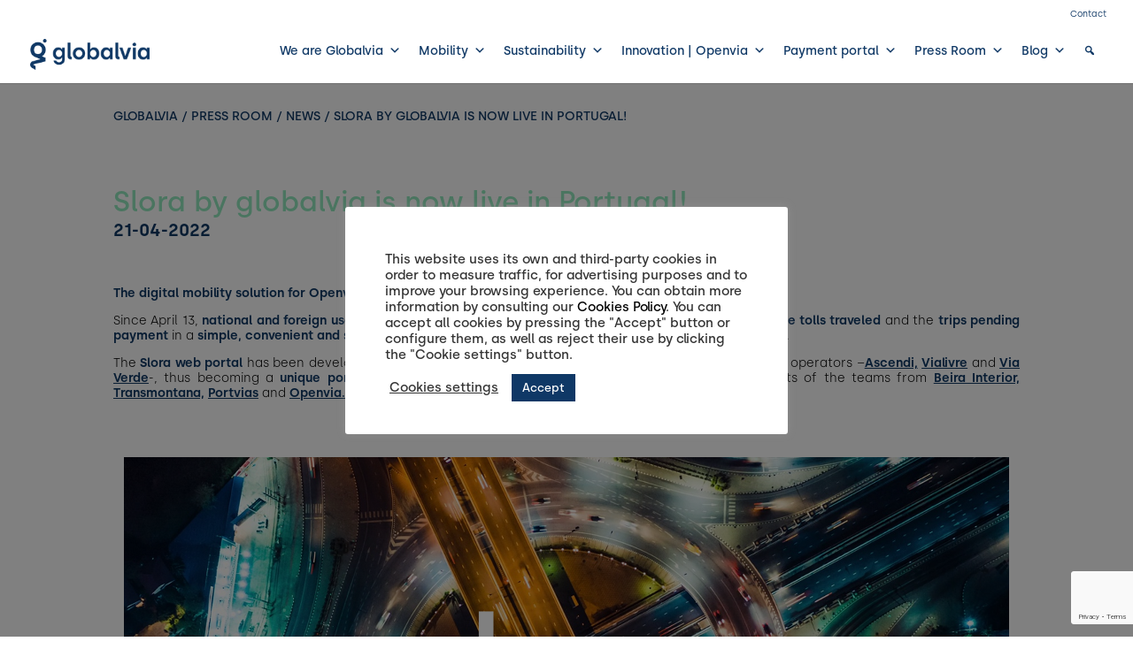

--- FILE ---
content_type: text/html; charset=UTF-8
request_url: https://www.globalvia.com/en/noticia/slora-by-globalvia-is-now-live-in-portugal/
body_size: 14612
content:
<!DOCTYPE html>
<html lang="en-US">
<head>
	<meta charset="UTF-8" />





<meta http-equiv="X-UA-Compatible" content="IE=edge">
	<link rel="pingback" href="https://www.globalvia.com/xmlrpc.php" />

	<script type="text/javascript">
		document.documentElement.className = 'js';
	</script>

	<meta name='robots' content='index, follow, max-image-preview:large, max-snippet:-1, max-video-preview:-1' />
<link rel="alternate" hreflang="en" href="https://www.globalvia.com/en/noticia/slora-by-globalvia-is-now-live-in-portugal/" />
<script type="text/javascript">
			let jqueryParams=[],jQuery=function(r){return jqueryParams=[...jqueryParams,r],jQuery},$=function(r){return jqueryParams=[...jqueryParams,r],$};window.jQuery=jQuery,window.$=jQuery;let customHeadScripts=!1;jQuery.fn=jQuery.prototype={},$.fn=jQuery.prototype={},jQuery.noConflict=function(r){if(window.jQuery)return jQuery=window.jQuery,$=window.jQuery,customHeadScripts=!0,jQuery.noConflict},jQuery.ready=function(r){jqueryParams=[...jqueryParams,r]},$.ready=function(r){jqueryParams=[...jqueryParams,r]},jQuery.load=function(r){jqueryParams=[...jqueryParams,r]},$.load=function(r){jqueryParams=[...jqueryParams,r]},jQuery.fn.ready=function(r){jqueryParams=[...jqueryParams,r]},$.fn.ready=function(r){jqueryParams=[...jqueryParams,r]};</script>
	<!-- This site is optimized with the Yoast SEO plugin v26.3 - https://yoast.com/wordpress/plugins/seo/ -->
	<title>Slora by globalvia is now live in Portugal! - Globalvía</title>
	<link rel="canonical" href="https://www.globalvia.com/en/noticia/slora-by-globalvia-is-now-live-in-portugal/" />
	<meta property="og:locale" content="en_US" />
	<meta property="og:type" content="article" />
	<meta property="og:title" content="Slora by globalvia is now live in Portugal! - Globalvía" />
	<meta property="og:url" content="https://www.globalvia.com/en/noticia/slora-by-globalvia-is-now-live-in-portugal/" />
	<meta property="og:site_name" content="Globalvía" />
	<meta property="article:modified_time" content="2022-04-22T11:19:06+00:00" />
	<meta name="twitter:card" content="summary_large_image" />
	<script type="application/ld+json" class="yoast-schema-graph">{"@context":"https://schema.org","@graph":[{"@type":"WebPage","@id":"https://www.globalvia.com/en/noticia/slora-by-globalvia-is-now-live-in-portugal/","url":"https://www.globalvia.com/en/noticia/slora-by-globalvia-is-now-live-in-portugal/","name":"Slora by globalvia is now live in Portugal! - Globalvía","isPartOf":{"@id":"https://www.globalvia.com/es/#website"},"datePublished":"2022-04-22T11:08:18+00:00","dateModified":"2022-04-22T11:19:06+00:00","breadcrumb":{"@id":"https://www.globalvia.com/en/noticia/slora-by-globalvia-is-now-live-in-portugal/#breadcrumb"},"inLanguage":"en-US","potentialAction":[{"@type":"ReadAction","target":["https://www.globalvia.com/en/noticia/slora-by-globalvia-is-now-live-in-portugal/"]}]},{"@type":"BreadcrumbList","@id":"https://www.globalvia.com/en/noticia/slora-by-globalvia-is-now-live-in-portugal/#breadcrumb","itemListElement":[{"@type":"ListItem","position":1,"name":"Globalvia","item":"https://www.globalvia.com/en/"},{"@type":"ListItem","position":2,"name":"Slora by globalvia is now live in Portugal!"}]},{"@type":"WebSite","@id":"https://www.globalvia.com/es/#website","url":"https://www.globalvia.com/es/","name":"Globalvía","description":"","potentialAction":[{"@type":"SearchAction","target":{"@type":"EntryPoint","urlTemplate":"https://www.globalvia.com/es/?s={search_term_string}"},"query-input":{"@type":"PropertyValueSpecification","valueRequired":true,"valueName":"search_term_string"}}],"inLanguage":"en-US"}]}</script>
	<!-- / Yoast SEO plugin. -->


<link rel='dns-prefetch' href='//use.fontawesome.com' />
<link rel='dns-prefetch' href='//fonts.googleapis.com' />
<link rel="alternate" type="application/rss+xml" title="Globalvía &raquo; Feed" href="https://www.globalvia.com/en/feed/" />
<link rel="alternate" type="application/rss+xml" title="Globalvía &raquo; Comments Feed" href="https://www.globalvia.com/en/comments/feed/" />
<link rel="alternate" title="oEmbed (JSON)" type="application/json+oembed" href="https://www.globalvia.com/en/wp-json/oembed/1.0/embed?url=https%3A%2F%2Fwww.globalvia.com%2Fen%2Fnoticia%2Fslora-by-globalvia-is-now-live-in-portugal%2F" />
<link rel="alternate" title="oEmbed (XML)" type="text/xml+oembed" href="https://www.globalvia.com/en/wp-json/oembed/1.0/embed?url=https%3A%2F%2Fwww.globalvia.com%2Fen%2Fnoticia%2Fslora-by-globalvia-is-now-live-in-portugal%2F&#038;format=xml" />
<meta content="Globalvia v.2.11" name="generator"/><link rel='stylesheet' id='wp-block-library-css' href='https://www.globalvia.com/wp-includes/css/dist/block-library/style.min.css?ver=6.9' type='text/css' media='all' />
<style id='global-styles-inline-css' type='text/css'>
:root{--wp--preset--aspect-ratio--square: 1;--wp--preset--aspect-ratio--4-3: 4/3;--wp--preset--aspect-ratio--3-4: 3/4;--wp--preset--aspect-ratio--3-2: 3/2;--wp--preset--aspect-ratio--2-3: 2/3;--wp--preset--aspect-ratio--16-9: 16/9;--wp--preset--aspect-ratio--9-16: 9/16;--wp--preset--color--black: #000000;--wp--preset--color--cyan-bluish-gray: #abb8c3;--wp--preset--color--white: #ffffff;--wp--preset--color--pale-pink: #f78da7;--wp--preset--color--vivid-red: #cf2e2e;--wp--preset--color--luminous-vivid-orange: #ff6900;--wp--preset--color--luminous-vivid-amber: #fcb900;--wp--preset--color--light-green-cyan: #7bdcb5;--wp--preset--color--vivid-green-cyan: #00d084;--wp--preset--color--pale-cyan-blue: #8ed1fc;--wp--preset--color--vivid-cyan-blue: #0693e3;--wp--preset--color--vivid-purple: #9b51e0;--wp--preset--gradient--vivid-cyan-blue-to-vivid-purple: linear-gradient(135deg,rgb(6,147,227) 0%,rgb(155,81,224) 100%);--wp--preset--gradient--light-green-cyan-to-vivid-green-cyan: linear-gradient(135deg,rgb(122,220,180) 0%,rgb(0,208,130) 100%);--wp--preset--gradient--luminous-vivid-amber-to-luminous-vivid-orange: linear-gradient(135deg,rgb(252,185,0) 0%,rgb(255,105,0) 100%);--wp--preset--gradient--luminous-vivid-orange-to-vivid-red: linear-gradient(135deg,rgb(255,105,0) 0%,rgb(207,46,46) 100%);--wp--preset--gradient--very-light-gray-to-cyan-bluish-gray: linear-gradient(135deg,rgb(238,238,238) 0%,rgb(169,184,195) 100%);--wp--preset--gradient--cool-to-warm-spectrum: linear-gradient(135deg,rgb(74,234,220) 0%,rgb(151,120,209) 20%,rgb(207,42,186) 40%,rgb(238,44,130) 60%,rgb(251,105,98) 80%,rgb(254,248,76) 100%);--wp--preset--gradient--blush-light-purple: linear-gradient(135deg,rgb(255,206,236) 0%,rgb(152,150,240) 100%);--wp--preset--gradient--blush-bordeaux: linear-gradient(135deg,rgb(254,205,165) 0%,rgb(254,45,45) 50%,rgb(107,0,62) 100%);--wp--preset--gradient--luminous-dusk: linear-gradient(135deg,rgb(255,203,112) 0%,rgb(199,81,192) 50%,rgb(65,88,208) 100%);--wp--preset--gradient--pale-ocean: linear-gradient(135deg,rgb(255,245,203) 0%,rgb(182,227,212) 50%,rgb(51,167,181) 100%);--wp--preset--gradient--electric-grass: linear-gradient(135deg,rgb(202,248,128) 0%,rgb(113,206,126) 100%);--wp--preset--gradient--midnight: linear-gradient(135deg,rgb(2,3,129) 0%,rgb(40,116,252) 100%);--wp--preset--font-size--small: 13px;--wp--preset--font-size--medium: 20px;--wp--preset--font-size--large: 36px;--wp--preset--font-size--x-large: 42px;--wp--preset--spacing--20: 0.44rem;--wp--preset--spacing--30: 0.67rem;--wp--preset--spacing--40: 1rem;--wp--preset--spacing--50: 1.5rem;--wp--preset--spacing--60: 2.25rem;--wp--preset--spacing--70: 3.38rem;--wp--preset--spacing--80: 5.06rem;--wp--preset--shadow--natural: 6px 6px 9px rgba(0, 0, 0, 0.2);--wp--preset--shadow--deep: 12px 12px 50px rgba(0, 0, 0, 0.4);--wp--preset--shadow--sharp: 6px 6px 0px rgba(0, 0, 0, 0.2);--wp--preset--shadow--outlined: 6px 6px 0px -3px rgb(255, 255, 255), 6px 6px rgb(0, 0, 0);--wp--preset--shadow--crisp: 6px 6px 0px rgb(0, 0, 0);}:root { --wp--style--global--content-size: 823px;--wp--style--global--wide-size: 1080px; }:where(body) { margin: 0; }.wp-site-blocks > .alignleft { float: left; margin-right: 2em; }.wp-site-blocks > .alignright { float: right; margin-left: 2em; }.wp-site-blocks > .aligncenter { justify-content: center; margin-left: auto; margin-right: auto; }:where(.is-layout-flex){gap: 0.5em;}:where(.is-layout-grid){gap: 0.5em;}.is-layout-flow > .alignleft{float: left;margin-inline-start: 0;margin-inline-end: 2em;}.is-layout-flow > .alignright{float: right;margin-inline-start: 2em;margin-inline-end: 0;}.is-layout-flow > .aligncenter{margin-left: auto !important;margin-right: auto !important;}.is-layout-constrained > .alignleft{float: left;margin-inline-start: 0;margin-inline-end: 2em;}.is-layout-constrained > .alignright{float: right;margin-inline-start: 2em;margin-inline-end: 0;}.is-layout-constrained > .aligncenter{margin-left: auto !important;margin-right: auto !important;}.is-layout-constrained > :where(:not(.alignleft):not(.alignright):not(.alignfull)){max-width: var(--wp--style--global--content-size);margin-left: auto !important;margin-right: auto !important;}.is-layout-constrained > .alignwide{max-width: var(--wp--style--global--wide-size);}body .is-layout-flex{display: flex;}.is-layout-flex{flex-wrap: wrap;align-items: center;}.is-layout-flex > :is(*, div){margin: 0;}body .is-layout-grid{display: grid;}.is-layout-grid > :is(*, div){margin: 0;}body{padding-top: 0px;padding-right: 0px;padding-bottom: 0px;padding-left: 0px;}:root :where(.wp-element-button, .wp-block-button__link){background-color: #32373c;border-width: 0;color: #fff;font-family: inherit;font-size: inherit;font-style: inherit;font-weight: inherit;letter-spacing: inherit;line-height: inherit;padding-top: calc(0.667em + 2px);padding-right: calc(1.333em + 2px);padding-bottom: calc(0.667em + 2px);padding-left: calc(1.333em + 2px);text-decoration: none;text-transform: inherit;}.has-black-color{color: var(--wp--preset--color--black) !important;}.has-cyan-bluish-gray-color{color: var(--wp--preset--color--cyan-bluish-gray) !important;}.has-white-color{color: var(--wp--preset--color--white) !important;}.has-pale-pink-color{color: var(--wp--preset--color--pale-pink) !important;}.has-vivid-red-color{color: var(--wp--preset--color--vivid-red) !important;}.has-luminous-vivid-orange-color{color: var(--wp--preset--color--luminous-vivid-orange) !important;}.has-luminous-vivid-amber-color{color: var(--wp--preset--color--luminous-vivid-amber) !important;}.has-light-green-cyan-color{color: var(--wp--preset--color--light-green-cyan) !important;}.has-vivid-green-cyan-color{color: var(--wp--preset--color--vivid-green-cyan) !important;}.has-pale-cyan-blue-color{color: var(--wp--preset--color--pale-cyan-blue) !important;}.has-vivid-cyan-blue-color{color: var(--wp--preset--color--vivid-cyan-blue) !important;}.has-vivid-purple-color{color: var(--wp--preset--color--vivid-purple) !important;}.has-black-background-color{background-color: var(--wp--preset--color--black) !important;}.has-cyan-bluish-gray-background-color{background-color: var(--wp--preset--color--cyan-bluish-gray) !important;}.has-white-background-color{background-color: var(--wp--preset--color--white) !important;}.has-pale-pink-background-color{background-color: var(--wp--preset--color--pale-pink) !important;}.has-vivid-red-background-color{background-color: var(--wp--preset--color--vivid-red) !important;}.has-luminous-vivid-orange-background-color{background-color: var(--wp--preset--color--luminous-vivid-orange) !important;}.has-luminous-vivid-amber-background-color{background-color: var(--wp--preset--color--luminous-vivid-amber) !important;}.has-light-green-cyan-background-color{background-color: var(--wp--preset--color--light-green-cyan) !important;}.has-vivid-green-cyan-background-color{background-color: var(--wp--preset--color--vivid-green-cyan) !important;}.has-pale-cyan-blue-background-color{background-color: var(--wp--preset--color--pale-cyan-blue) !important;}.has-vivid-cyan-blue-background-color{background-color: var(--wp--preset--color--vivid-cyan-blue) !important;}.has-vivid-purple-background-color{background-color: var(--wp--preset--color--vivid-purple) !important;}.has-black-border-color{border-color: var(--wp--preset--color--black) !important;}.has-cyan-bluish-gray-border-color{border-color: var(--wp--preset--color--cyan-bluish-gray) !important;}.has-white-border-color{border-color: var(--wp--preset--color--white) !important;}.has-pale-pink-border-color{border-color: var(--wp--preset--color--pale-pink) !important;}.has-vivid-red-border-color{border-color: var(--wp--preset--color--vivid-red) !important;}.has-luminous-vivid-orange-border-color{border-color: var(--wp--preset--color--luminous-vivid-orange) !important;}.has-luminous-vivid-amber-border-color{border-color: var(--wp--preset--color--luminous-vivid-amber) !important;}.has-light-green-cyan-border-color{border-color: var(--wp--preset--color--light-green-cyan) !important;}.has-vivid-green-cyan-border-color{border-color: var(--wp--preset--color--vivid-green-cyan) !important;}.has-pale-cyan-blue-border-color{border-color: var(--wp--preset--color--pale-cyan-blue) !important;}.has-vivid-cyan-blue-border-color{border-color: var(--wp--preset--color--vivid-cyan-blue) !important;}.has-vivid-purple-border-color{border-color: var(--wp--preset--color--vivid-purple) !important;}.has-vivid-cyan-blue-to-vivid-purple-gradient-background{background: var(--wp--preset--gradient--vivid-cyan-blue-to-vivid-purple) !important;}.has-light-green-cyan-to-vivid-green-cyan-gradient-background{background: var(--wp--preset--gradient--light-green-cyan-to-vivid-green-cyan) !important;}.has-luminous-vivid-amber-to-luminous-vivid-orange-gradient-background{background: var(--wp--preset--gradient--luminous-vivid-amber-to-luminous-vivid-orange) !important;}.has-luminous-vivid-orange-to-vivid-red-gradient-background{background: var(--wp--preset--gradient--luminous-vivid-orange-to-vivid-red) !important;}.has-very-light-gray-to-cyan-bluish-gray-gradient-background{background: var(--wp--preset--gradient--very-light-gray-to-cyan-bluish-gray) !important;}.has-cool-to-warm-spectrum-gradient-background{background: var(--wp--preset--gradient--cool-to-warm-spectrum) !important;}.has-blush-light-purple-gradient-background{background: var(--wp--preset--gradient--blush-light-purple) !important;}.has-blush-bordeaux-gradient-background{background: var(--wp--preset--gradient--blush-bordeaux) !important;}.has-luminous-dusk-gradient-background{background: var(--wp--preset--gradient--luminous-dusk) !important;}.has-pale-ocean-gradient-background{background: var(--wp--preset--gradient--pale-ocean) !important;}.has-electric-grass-gradient-background{background: var(--wp--preset--gradient--electric-grass) !important;}.has-midnight-gradient-background{background: var(--wp--preset--gradient--midnight) !important;}.has-small-font-size{font-size: var(--wp--preset--font-size--small) !important;}.has-medium-font-size{font-size: var(--wp--preset--font-size--medium) !important;}.has-large-font-size{font-size: var(--wp--preset--font-size--large) !important;}.has-x-large-font-size{font-size: var(--wp--preset--font-size--x-large) !important;}
/*# sourceURL=global-styles-inline-css */
</style>

<link rel='stylesheet' id='contact-form-7-css' href='https://www.globalvia.com/wp-content/plugins/contact-form-7/includes/css/styles.css?ver=6.1.3' type='text/css' media='all' />
<link rel='stylesheet' id='cookie-law-info-css' href='https://www.globalvia.com/wp-content/plugins/cookie-law-info/legacy/public/css/cookie-law-info-public.css?ver=3.3.6' type='text/css' media='all' />
<link rel='stylesheet' id='cookie-law-info-gdpr-css' href='https://www.globalvia.com/wp-content/plugins/cookie-law-info/legacy/public/css/cookie-law-info-gdpr.css?ver=3.3.6' type='text/css' media='all' />
<link rel='stylesheet' id='wpml-menu-item-0-css' href='https://www.globalvia.com/wp-content/plugins/sitepress-multilingual-cms/templates/language-switchers/menu-item/style.min.css?ver=1' type='text/css' media='all' />
<link rel='stylesheet' id='megamenu-css' href='https://www.globalvia.com/wp-content/uploads/maxmegamenu/style_en.css?ver=bb04ad' type='text/css' media='all' />
<link rel='stylesheet' id='dashicons-css' href='https://www.globalvia.com/wp-includes/css/dashicons.min.css?ver=6.9' type='text/css' media='all' />
<link rel='stylesheet' id='load-fa-css' href='https://use.fontawesome.com/releases/v5.15.0/css/all.css?ver=6.9' type='text/css' media='all' />
<link rel='stylesheet' id='google_fonts-css' href='https://fonts.googleapis.com/css2?family=Poppins%3Aital%2Cwght%400%2C100%3B0%2C200%3B0%2C300%3B0%2C400%3B0%2C500%3B0%2C600%3B0%2C700%3B0%2C800%3B0%2C900%3B1%2C100%3B1%2C200%3B1%2C300%3B1%2C400%3B1%2C500%3B1%2C600%3B1%2C700%3B1%2C800%3B1%2C900&#038;display=swap&#038;ver=6.9' type='text/css' media='all' />
<link rel='stylesheet' id='et-divi-open-sans-css' href='https://fonts.googleapis.com/css?family=Open+Sans:300italic,400italic,600italic,700italic,800italic,400,300,600,700,800&#038;subset=latin,latin-ext&#038;display=swap' type='text/css' media='all' />
<link rel='stylesheet' id='divi-style-parent-css' href='https://www.globalvia.com/wp-content/themes/Divi/style-static.min.css?ver=4.27.4' type='text/css' media='all' />
<link rel='stylesheet' id='child-style-css' href='https://www.globalvia.com/wp-content/themes/globalvia/style.css?ver=2.11' type='text/css' media='all' />
<script type="text/javascript" src="https://www.globalvia.com/wp-includes/js/jquery/jquery.min.js?ver=3.7.1" id="jquery-core-js"></script>
<script type="text/javascript" src="https://www.globalvia.com/wp-includes/js/jquery/jquery-migrate.min.js?ver=3.4.1" id="jquery-migrate-js"></script>
<script type="text/javascript" id="jquery-js-after">
/* <![CDATA[ */
jqueryParams.length&&$.each(jqueryParams,function(e,r){if("function"==typeof r){var n=String(r);n.replace("$","jQuery");var a=new Function("return "+n)();$(document).ready(a)}});
//# sourceURL=jquery-js-after
/* ]]> */
</script>
<script type="text/javascript" id="cookie-law-info-js-extra">
/* <![CDATA[ */
var Cli_Data = {"nn_cookie_ids":[],"cookielist":[],"non_necessary_cookies":[],"ccpaEnabled":"","ccpaRegionBased":"","ccpaBarEnabled":"","strictlyEnabled":["necessary","obligatoire"],"ccpaType":"gdpr","js_blocking":"1","custom_integration":"","triggerDomRefresh":"","secure_cookies":""};
var cli_cookiebar_settings = {"animate_speed_hide":"500","animate_speed_show":"500","background":"#FFF","border":"#b1a6a6c2","border_on":"","button_1_button_colour":"#0f3866","button_1_button_hover":"#0c2d52","button_1_link_colour":"#fff","button_1_as_button":"1","button_1_new_win":"","button_2_button_colour":"#333","button_2_button_hover":"#292929","button_2_link_colour":"#444","button_2_as_button":"","button_2_hidebar":"","button_3_button_colour":"#3566bb","button_3_button_hover":"#2a5296","button_3_link_colour":"#ffffff","button_3_as_button":"","button_3_new_win":"","button_4_button_colour":"#dedfe0","button_4_button_hover":"#b2b2b3","button_4_link_colour":"#333333","button_4_as_button":"","button_7_button_colour":"#0f3866","button_7_button_hover":"#0c2d52","button_7_link_colour":"#fff","button_7_as_button":"1","button_7_new_win":"","font_family":"inherit","header_fix":"","notify_animate_hide":"1","notify_animate_show":"","notify_div_id":"#cookie-law-info-bar","notify_position_horizontal":"right","notify_position_vertical":"bottom","scroll_close":"","scroll_close_reload":"","accept_close_reload":"","reject_close_reload":"","showagain_tab":"1","showagain_background":"#fff","showagain_border":"#000","showagain_div_id":"#cookie-law-info-again","showagain_x_position":"100px","text":"#333333","show_once_yn":"","show_once":"10000","logging_on":"","as_popup":"","popup_overlay":"1","bar_heading_text":"","cookie_bar_as":"popup","popup_showagain_position":"bottom-right","widget_position":"left"};
var log_object = {"ajax_url":"https://www.globalvia.com/wp-admin/admin-ajax.php"};
//# sourceURL=cookie-law-info-js-extra
/* ]]> */
</script>
<script type="text/javascript" src="https://www.globalvia.com/wp-content/plugins/cookie-law-info/legacy/public/js/cookie-law-info-public.js?ver=3.3.6" id="cookie-law-info-js"></script>
<link rel="https://api.w.org/" href="https://www.globalvia.com/en/wp-json/" /><link rel="EditURI" type="application/rsd+xml" title="RSD" href="https://www.globalvia.com/xmlrpc.php?rsd" />
<meta name="generator" content="WordPress 6.9" />
<link rel='shortlink' href='https://www.globalvia.com/en/?p=7421' />
<meta name="generator" content="WPML ver:4.8.4 stt:1,2;" />
<!-- Global site tag (gtag.js) - Google Analytics -->
<script type="text/plain" data-cli-class="cli-blocker-script"  data-cli-script-type="non-necessary" data-cli-block="true"  data-cli-element-position="head" async src="https://www.googletagmanager.com/gtag/js?id=UA-58559445-1"></script>
<script type="text/plain" data-cli-class="cli-blocker-script"  data-cli-script-type="non-necessary" data-cli-block="true"  data-cli-element-position="head">
  window.dataLayer = window.dataLayer || [];
  function gtag(){dataLayer.push(arguments);}
  gtag('js', new Date());

  gtag('config', 'UA-58559445-1');
</script><meta name="viewport" content="width=device-width, initial-scale=1.0, maximum-scale=1.0, user-scalable=0" /><link rel="icon" href="https://www.globalvia.com/wp-content/uploads/2021/09/cropped-favicon-32x32.png" sizes="32x32" />
<link rel="icon" href="https://www.globalvia.com/wp-content/uploads/2021/09/cropped-favicon-192x192.png" sizes="192x192" />
<link rel="apple-touch-icon" href="https://www.globalvia.com/wp-content/uploads/2021/09/cropped-favicon-180x180.png" />
<meta name="msapplication-TileImage" content="https://www.globalvia.com/wp-content/uploads/2021/09/cropped-favicon-270x270.png" />
<link rel="stylesheet" id="et-divi-customizer-global-cached-inline-styles" href="https://www.globalvia.com/wp-content/et-cache/global/et-divi-customizer-global.min.css?ver=1747889417" /><style type="text/css">/** Mega Menu CSS: fs **/</style>
</head>
<body class="wp-singular noticia-template-default single single-noticia postid-7421 wp-theme-Divi wp-child-theme-globalvia mega-menu-primary-menu et_pb_button_helper_class et_fullwidth_nav et_fullwidth_secondary_nav et_fixed_nav et_show_nav et_secondary_nav_enabled et_secondary_nav_only_menu et_primary_nav_dropdown_animation_fade et_secondary_nav_dropdown_animation_fade et_header_style_left et_pb_footer_columns4 et_cover_background et_pb_gutter osx et_pb_gutters3 et_right_sidebar et_divi_theme et-db">
	
		<div id="page-container" class="section_page">

					<div id="top-header">
			<div class="container clearfix">

			
				<div id="et-secondary-menu">
				<ul id="et-secondary-nav" class="menu"><li class="menu-item menu-item-type-post_type menu-item-object-page menu-item-5084"><a href="https://www.globalvia.com/en/contact/">Contact</a></li>
</ul>				</div> <!-- #et-secondary-menu -->

			</div> <!-- .container -->
		</div> <!-- #top-header -->
		
	
		
	
	
		<header id="main-header" data-height-onload="66" >
			<div class="container clearfix et_menu_container">
							<div class="logo_container">
					<span class="logo_helper"></span>
					<a href="https://www.globalvia.com/en/">
						<img src="https://www.globalvia.com/wp-content/uploads/2021/07/Globalvia_Logotipo_RGB_Azul-1.png" alt="Globalvía" id="logo" data-height-percentage="54" />
					</a>
				</div>
							<div id="et-top-navigation" data-height="66" data-fixed-height="40">
											<nav id="top-menu-nav">
						<div id="mega-menu-wrap-primary-menu" class="mega-menu-wrap"><div class="mega-menu-toggle"><div class="mega-toggle-blocks-left"></div><div class="mega-toggle-blocks-center"></div><div class="mega-toggle-blocks-right"><div class='mega-toggle-block mega-menu-toggle-animated-block mega-toggle-block-0' id='mega-toggle-block-0'><button aria-label="Toggle Menu" class="mega-toggle-animated mega-toggle-animated-slider" type="button" aria-expanded="false">
                  <span class="mega-toggle-animated-box">
                    <span class="mega-toggle-animated-inner"></span>
                  </span>
                </button></div></div></div><ul id="mega-menu-primary-menu" class="mega-menu max-mega-menu mega-menu-horizontal mega-no-js" data-event="hover_intent" data-effect="fade_up" data-effect-speed="200" data-effect-mobile="slide" data-effect-speed-mobile="200" data-mobile-force-width="body" data-second-click="go" data-document-click="collapse" data-vertical-behaviour="standard" data-breakpoint="1200" data-unbind="true" data-mobile-state="collapse_all" data-mobile-direction="vertical" data-hover-intent-timeout="300" data-hover-intent-interval="100"><li class="mega-menu-item mega-menu-item-type-post_type mega-menu-item-object-page mega-menu-item-has-children mega-menu-megamenu mega-menu-grid mega-align-bottom-left mega-menu-grid mega-menu-item-7537" id="mega-menu-item-7537"><a class="mega-menu-link" href="https://www.globalvia.com/en/we-are-globalvia/" aria-expanded="false" tabindex="0">We are Globalvia<span class="mega-indicator" aria-hidden="true"></span></a>
<ul class="mega-sub-menu" role='presentation'>
<li class="mega-menu-row" id="mega-menu-7537-0">
	<ul class="mega-sub-menu" style='--columns:12' role='presentation'>
<li class="mega-menu-column mega-menu-columns-4-of-12" style="--columns:12; --span:4" id="mega-menu-7537-0-0">
		<ul class="mega-sub-menu">
<li class="mega-menu-item mega-menu-item-type-widget widget_text mega-menu-item-text-63" id="mega-menu-item-text-63">			<div class="textwidget"><p><a class="main_seccion" href="https://www.globalvia.com/en/we-are-globalvia/">We are Globalvia</a></p>
</div>
		</li>		</ul>
</li><li class="mega-menu-column mega-menu-columns-4-of-12" style="--columns:12; --span:4" id="mega-menu-7537-0-1">
		<ul class="mega-sub-menu">
<li class="mega-menu-item mega-menu-item-type-post_type mega-menu-item-object-page mega-menu-item-7538" id="mega-menu-item-7538"><a class="mega-menu-link" href="https://www.globalvia.com/en/we-are-globalvia/our-origins-and-evolution/">Our origins and evolution</a></li><li class="mega-menu-item mega-menu-item-type-post_type mega-menu-item-object-page mega-menu-item-7539" id="mega-menu-item-7539"><a class="mega-menu-link" href="https://www.globalvia.com/en/we-are-globalvia/financial-information/">Financial information</a></li><li class="mega-menu-item mega-menu-item-type-post_type mega-menu-item-object-page mega-menu-item-7540" id="mega-menu-item-7540"><a class="mega-menu-link" href="https://www.globalvia.com/en/we-are-globalvia/international-presence/">International presence</a></li><li class="mega-menu-item mega-menu-item-type-post_type mega-menu-item-object-page mega-menu-item-7541" id="mega-menu-item-7541"><a class="mega-menu-link" href="https://www.globalvia.com/en/we-are-globalvia/join-the-team/">Join the team</a></li>		</ul>
</li><li class="mega-menu-column mega-menu-columns-4-of-12" style="--columns:12; --span:4" id="mega-menu-7537-0-2">
		<ul class="mega-sub-menu">
<li class="mega-menu-item mega-menu-item-type-post_type mega-menu-item-object-page mega-menu-item-has-children mega-menu-item-7542" id="mega-menu-item-7542"><a class="mega-menu-link" href="https://www.globalvia.com/en/we-are-globalvia/how-we-are/">How we are<span class="mega-indicator" aria-hidden="true"></span></a>
			<ul class="mega-sub-menu">
<li class="mega-menu-item mega-menu-item-type-post_type mega-menu-item-object-page mega-menu-item-7543" id="mega-menu-item-7543"><a class="mega-menu-link" href="https://www.globalvia.com/en/we-are-globalvia/how-we-are/code-of-ethics-and-conduct/">Code of Ethics and Conduct</a></li><li class="mega-menu-item mega-menu-item-type-post_type mega-menu-item-object-page mega-menu-item-7544" id="mega-menu-item-7544"><a class="mega-menu-link" href="https://www.globalvia.com/en/we-are-globalvia/how-we-are/ethical-channel/">Ethical Channel</a></li><li class="mega-menu-item mega-menu-item-type-post_type mega-menu-item-object-page mega-menu-item-63875" id="mega-menu-item-63875"><a class="mega-menu-link" href="https://www.globalvia.com/en/we-are-globalvia/how-we-are/diversity-and-inclusion/">Diversity, Equity and Inclusion</a></li>			</ul>
</li><li class="mega-inline_submenu mega-menu-item mega-menu-item-type-post_type mega-menu-item-object-page mega-menu-item-has-children mega-menu-item-7545 inline_submenu" id="mega-menu-item-7545"><a class="mega-menu-link" href="https://www.globalvia.com/en/we-are-globalvia/our-team/">Our team<span class="mega-indicator" aria-hidden="true"></span></a>
			<ul class="mega-sub-menu">
<li class="mega-menu-item mega-menu-item-type-post_type mega-menu-item-object-page mega-menu-item-7546" id="mega-menu-item-7546"><a class="mega-menu-link" href="https://www.globalvia.com/en/we-are-globalvia/our-team/board-of-directors/">Board of Directors</a></li><li class="mega-menu-item mega-menu-item-type-post_type mega-menu-item-object-page mega-menu-item-7547" id="mega-menu-item-7547"><a class="mega-menu-link" href="https://www.globalvia.com/en/we-are-globalvia/our-team/steering-committee/">Steering Committee</a></li>			</ul>
</li><li class="mega-menu-item mega-menu-item-type-post_type mega-menu-item-object-page mega-menu-item-7548" id="mega-menu-item-7548"><a class="mega-menu-link" href="https://www.globalvia.com/en/we-are-globalvia/awards-and-recognitions/">Awards and recognitions</a></li>		</ul>
</li>	</ul>
</li></ul>
</li><li class="mega-menu-item mega-menu-item-type-post_type mega-menu-item-object-page mega-menu-item-has-children mega-menu-megamenu mega-menu-grid mega-align-bottom-left mega-menu-grid mega-menu-item-7549" id="mega-menu-item-7549"><a class="mega-menu-link" href="https://www.globalvia.com/en/mobility/" aria-expanded="false" tabindex="0">Mobility<span class="mega-indicator" aria-hidden="true"></span></a>
<ul class="mega-sub-menu" role='presentation'>
<li class="mega-menu-row" id="mega-menu-7549-0">
	<ul class="mega-sub-menu" style='--columns:12' role='presentation'>
<li class="mega-menu-column mega-menu-columns-4-of-12" style="--columns:12; --span:4" id="mega-menu-7549-0-0">
		<ul class="mega-sub-menu">
<li class="mega-menu-item mega-menu-item-type-widget widget_text mega-menu-item-text-64" id="mega-menu-item-text-64">			<div class="textwidget"><p><a class="main_seccion" href="https://www.globalvia.com/en/mobility/">Mobility</a></p>
</div>
		</li>		</ul>
</li><li class="mega-menu-column mega-menu-columns-4-of-12" style="--columns:12; --span:4" id="mega-menu-7549-0-1">
		<ul class="mega-sub-menu">
<li class="mega-menu-item mega-menu-item-type-post_type mega-menu-item-object-page mega-menu-item-7550" id="mega-menu-item-7550"><a class="mega-menu-link" href="https://www.globalvia.com/en/mobility/highways/">Highways</a></li><li class="mega-menu-item mega-menu-item-type-post_type mega-menu-item-object-page mega-menu-item-7551" id="mega-menu-item-7551"><a class="mega-menu-link" href="https://www.globalvia.com/en/mobility/railways/">Railways and High-speed</a></li>		</ul>
</li><li class="mega-menu-column mega-menu-columns-4-of-12" style="--columns:12; --span:4" id="mega-menu-7549-0-2">
		<ul class="mega-sub-menu">
<li class="mega-menu-item mega-menu-item-type-post_type mega-menu-item-object-page mega-menu-item-7552" id="mega-menu-item-7552"><a class="mega-menu-link" href="https://www.globalvia.com/en/mobility/openvia-innovation/">Openvia | Innovation</a></li><li class="mega-menu-item mega-menu-item-type-post_type mega-menu-item-object-page mega-menu-item-8092" id="mega-menu-item-8092"><a class="mega-menu-link" href="https://www.globalvia.com/en/mobility/go-ahead-group/">Go-Ahead Group</a></li>		</ul>
</li>	</ul>
</li></ul>
</li><li class="mega-menu-item mega-menu-item-type-post_type mega-menu-item-object-page mega-menu-item-has-children mega-menu-megamenu mega-menu-grid mega-align-bottom-left mega-menu-grid mega-menu-item-7553" id="mega-menu-item-7553"><a class="mega-menu-link" href="https://www.globalvia.com/en/sustainability/" aria-expanded="false" tabindex="0">Sustainability<span class="mega-indicator" aria-hidden="true"></span></a>
<ul class="mega-sub-menu" role='presentation'>
<li class="mega-menu-row" id="mega-menu-7553-0">
	<ul class="mega-sub-menu" style='--columns:12' role='presentation'>
<li class="mega-menu-column mega-menu-columns-4-of-12" style="--columns:12; --span:4" id="mega-menu-7553-0-0">
		<ul class="mega-sub-menu">
<li class="mega-menu-item mega-menu-item-type-widget widget_text mega-menu-item-text-65" id="mega-menu-item-text-65">			<div class="textwidget"><p><a class="main_seccion" href="https://www.globalvia.com/en/sustainability/">Sustainability</a></p>
</div>
		</li>		</ul>
</li><li class="mega-menu-column mega-menu-columns-4-of-12" style="--columns:12; --span:4" id="mega-menu-7553-0-1">
		<ul class="mega-sub-menu">
<li class="mega-menu-item mega-menu-item-type-post_type mega-menu-item-object-page mega-menu-item-has-children mega-menu-item-7554" id="mega-menu-item-7554"><a class="mega-menu-link" href="https://www.globalvia.com/en/sustainability/our-commitment-to-the-environment/">Our commitment to the environment<span class="mega-indicator" aria-hidden="true"></span></a>
			<ul class="mega-sub-menu">
<li class="mega-menu-item mega-menu-item-type-post_type mega-menu-item-object-page mega-menu-item-7555" id="mega-menu-item-7555"><a class="mega-menu-link" href="https://www.globalvia.com/en/sustainability/our-commitment-to-the-environment/environmental-management/">Environmental Management</a></li><li class="mega-menu-item mega-menu-item-type-post_type mega-menu-item-object-page mega-menu-item-7556" id="mega-menu-item-7556"><a class="mega-menu-link" href="https://www.globalvia.com/en/sustainability/our-commitment-to-the-environment/climate-action-and-energy-transition/">Climate Action and Energy Transition</a></li><li class="mega-menu-item mega-menu-item-type-post_type mega-menu-item-object-page mega-menu-item-7557" id="mega-menu-item-7557"><a class="mega-menu-link" href="https://www.globalvia.com/en/sustainability/our-commitment-to-the-environment/sustainable-mobility/">Sustainable mobility</a></li><li class="mega-menu-item mega-menu-item-type-post_type mega-menu-item-object-page mega-menu-item-7558" id="mega-menu-item-7558"><a class="mega-menu-link" href="https://www.globalvia.com/en/sustainability/our-commitment-to-the-environment/biodiversity-and-natural-capital/">Biodiversity and Natural Capital</a></li><li class="mega-menu-item mega-menu-item-type-post_type mega-menu-item-object-page mega-menu-item-7559" id="mega-menu-item-7559"><a class="mega-menu-link" href="https://www.globalvia.com/en/sustainability/our-commitment-to-the-environment/circularity-and-sustainable-use-of-resources/">Circularity and Sustainable Use of Resources</a></li>			</ul>
</li><li class="mega-menu-item mega-menu-item-type-post_type mega-menu-item-object-page mega-menu-item-7560" id="mega-menu-item-7560"><a class="mega-menu-link" href="https://www.globalvia.com/en/sustainability/our-alliances/">Our alliances</a></li><li class="mega-menu-item mega-menu-item-type-post_type mega-menu-item-object-page mega-menu-item-7566" id="mega-menu-item-7566"><a class="mega-menu-link" href="https://www.globalvia.com/en/sustainability/good-governance/">Good governance</a></li>		</ul>
</li><li class="mega-menu-column mega-menu-columns-4-of-12" style="--columns:12; --span:4" id="mega-menu-7553-0-2">
		<ul class="mega-sub-menu">
<li class="mega-menu-item mega-menu-item-type-post_type mega-menu-item-object-page mega-menu-item-has-children mega-menu-item-7561" id="mega-menu-item-7561"><a class="mega-menu-link" href="https://www.globalvia.com/en/sustainability/socially-committed/">Socially committed<span class="mega-indicator" aria-hidden="true"></span></a>
			<ul class="mega-sub-menu">
<li class="mega-menu-item mega-menu-item-type-post_type mega-menu-item-object-page mega-menu-item-7563" id="mega-menu-item-7563"><a class="mega-menu-link" href="https://www.globalvia.com/en/sustainability/socially-committed/we-look-after-our-people/">We look after our people</a></li><li class="mega-menu-item mega-menu-item-type-post_type mega-menu-item-object-page mega-menu-item-7564" id="mega-menu-item-7564"><a class="mega-menu-link" href="https://www.globalvia.com/en/sustainability/socially-committed/our-stakeholders/">Our stakeholders</a></li><li class="mega-menu-item mega-menu-item-type-post_type mega-menu-item-object-page mega-menu-item-7565" id="mega-menu-item-7565"><a class="mega-menu-link" href="https://www.globalvia.com/en/sustainability/socially-committed/corporate-social-responsibility/">Corporate Social Responsibility</a></li>			</ul>
</li><li class="mega-menu-item mega-menu-item-type-custom mega-menu-item-object-custom mega-menu-item-7592" id="mega-menu-item-7592"><a class="mega-menu-link" href="https://www.globalvia.com/en/sustainability/#sustainability_reports">Sustainability reports</a></li><li class="mega-menu-item mega-menu-item-type-post_type mega-menu-item-object-page mega-menu-item-7706" id="mega-menu-item-7706"><a class="mega-menu-link" href="https://www.globalvia.com/en/sustainability/our-certifications/">Our Certifications</a></li>		</ul>
</li>	</ul>
</li></ul>
</li><li class="mega-menu-item mega-menu-item-type-post_type mega-menu-item-object-page mega-menu-item-has-children mega-menu-megamenu mega-menu-grid mega-align-bottom-left mega-menu-grid mega-menu-item-7568" id="mega-menu-item-7568"><a class="mega-menu-link" href="https://www.globalvia.com/en/innovation-openvia/" aria-expanded="false" tabindex="0">Innovation | Openvia<span class="mega-indicator" aria-hidden="true"></span></a>
<ul class="mega-sub-menu" role='presentation'>
<li class="mega-menu-row" id="mega-menu-7568-0">
	<ul class="mega-sub-menu" style='--columns:12' role='presentation'>
<li class="mega-menu-column mega-menu-columns-4-of-12" style="--columns:12; --span:4" id="mega-menu-7568-0-0">
		<ul class="mega-sub-menu">
<li class="mega-menu-item mega-menu-item-type-widget widget_text mega-menu-item-text-66" id="mega-menu-item-text-66">			<div class="textwidget"><p><a class="main_seccion" href="https://www.globalvia.com/en/innovation/">Innovation | Openvia</a></p>
</div>
		</li>		</ul>
</li><li class="mega-menu-column mega-menu-columns-4-of-12" style="--columns:12; --span:4" id="mega-menu-7568-0-1">
		<ul class="mega-sub-menu">
<li class="mega-menu-item mega-menu-item-type-post_type mega-menu-item-object-page mega-menu-item-7569" id="mega-menu-item-7569"><a class="mega-menu-link" href="https://www.globalvia.com/en/innovation-openvia/about-our-challenges/">About our challenges</a></li><li class="mega-menu-item mega-menu-item-type-post_type mega-menu-item-object-page mega-menu-item-7570" id="mega-menu-item-7570"><a class="mega-menu-link" href="https://www.globalvia.com/en/innovation-openvia/how-we-innovate/">How we innovate</a></li>		</ul>
</li><li class="mega-menu-column mega-menu-columns-4-of-12" style="--columns:12; --span:4" id="mega-menu-7568-0-2">
		<ul class="mega-sub-menu">
<li class="mega-menu-item mega-menu-item-type-post_type mega-menu-item-object-page mega-menu-item-7571" id="mega-menu-item-7571"><a class="mega-menu-link" href="https://www.globalvia.com/en/innovation-openvia/we-listen-to-your-ideas/">We listen to your ideas</a></li>		</ul>
</li>	</ul>
</li></ul>
</li><li class="mega-menu-item mega-menu-item-type-custom mega-menu-item-object-custom mega-menu-item-has-children mega-menu-megamenu mega-menu-grid mega-align-bottom-left mega-menu-grid mega-menu-item-7572" id="mega-menu-item-7572"><a class="mega-menu-link" href="#" aria-expanded="false" tabindex="0">Payment portal<span class="mega-indicator" aria-hidden="true"></span></a>
<ul class="mega-sub-menu" role='presentation'>
<li class="mega-menu-row" id="mega-menu-7572-0">
	<ul class="mega-sub-menu" style='--columns:12' role='presentation'>
<li class="mega-menu-column mega-menu-columns-4-of-12" style="--columns:12; --span:4" id="mega-menu-7572-0-0">
		<ul class="mega-sub-menu">
<li class="mega-menu-item mega-menu-item-type-widget widget_text mega-menu-item-text-70" id="mega-menu-item-text-70">			<div class="textwidget"><p><a class="main_seccion" href="#">Payment portal</a></p>
</div>
		</li>		</ul>
</li><li class="mega-menu-column mega-menu-columns-4-of-12" style="--columns:12; --span:4" id="mega-menu-7572-0-1">
		<ul class="mega-sub-menu">
<li class="mega-menu-item mega-menu-item-type-widget widget_text mega-menu-item-text-68" id="mega-menu-item-text-68">			<div class="textwidget"><p><a class="first_submenu" href="https://slorapp.com/en/usa" target="_blank" rel="noopener">USA</a></p>
</div>
		</li><li class="mega-menu-item mega-menu-item-type-widget widget_text mega-menu-item-text-69" id="mega-menu-item-text-69">			<div class="textwidget"><p><a class="first_submenu" href="https://portal.pt.slorapp.com/auth/login" target="_blank" rel="noopener">Portugal </a></p>
</div>
		</li>		</ul>
</li><li class="mega-menu-column mega-menu-columns-4-of-12" style="--columns:12; --span:4" id="mega-menu-7572-0-2"></li>	</ul>
</li></ul>
</li><li class="mega-menu-item mega-menu-item-type-post_type mega-menu-item-object-page mega-menu-item-has-children mega-menu-megamenu mega-menu-grid mega-align-bottom-left mega-menu-grid mega-menu-item-7573" id="mega-menu-item-7573"><a class="mega-menu-link" href="https://www.globalvia.com/en/press-room/" aria-expanded="false" tabindex="0">Press Room<span class="mega-indicator" aria-hidden="true"></span></a>
<ul class="mega-sub-menu" role='presentation'>
<li class="mega-menu-row" id="mega-menu-7573-0">
	<ul class="mega-sub-menu" style='--columns:12' role='presentation'>
<li class="mega-menu-column mega-menu-columns-4-of-12" style="--columns:12; --span:4" id="mega-menu-7573-0-0">
		<ul class="mega-sub-menu">
<li class="mega-menu-item mega-menu-item-type-widget widget_text mega-menu-item-text-71" id="mega-menu-item-text-71">			<div class="textwidget"><p><a class="main_seccion" href="https://www.globalvia.com/en/press-room/">Press Room</a></p>
</div>
		</li>		</ul>
</li><li class="mega-menu-column mega-menu-columns-4-of-12" style="--columns:12; --span:4" id="mega-menu-7573-0-1">
		<ul class="mega-sub-menu">
<li class="mega-menu-item mega-menu-item-type-post_type mega-menu-item-object-page mega-menu-item-7574" id="mega-menu-item-7574"><a class="mega-menu-link" href="https://www.globalvia.com/en/press-room/news/">News</a></li><li class="mega-menu-item mega-menu-item-type-post_type mega-menu-item-object-page mega-menu-item-7575" id="mega-menu-item-7575"><a class="mega-menu-link" href="https://www.globalvia.com/en/press-room/multimedia/">Multimedia</a></li><li class="mega-menu-item mega-menu-item-type-post_type mega-menu-item-object-page mega-menu-item-7576" id="mega-menu-item-7576"><a class="mega-menu-link" href="https://www.globalvia.com/en/press-room/corporate-material/">Corporate Material</a></li>		</ul>
</li><li class="mega-menu-column mega-menu-columns-4-of-12" style="--columns:12; --span:4" id="mega-menu-7573-0-2"></li>	</ul>
</li></ul>
</li><li class="mega-menu-item mega-menu-item-type-post_type mega-menu-item-object-page mega-menu-item-has-children mega-menu-megamenu mega-menu-grid mega-align-bottom-left mega-menu-grid mega-menu-item-7577" id="mega-menu-item-7577"><a class="mega-menu-link" href="https://www.globalvia.com/en/blog/" aria-expanded="false" tabindex="0">Blog<span class="mega-indicator" aria-hidden="true"></span></a>
<ul class="mega-sub-menu" role='presentation'>
<li class="mega-menu-row" id="mega-menu-7577-0">
	<ul class="mega-sub-menu" style='--columns:12' role='presentation'>
<li class="mega-menu-column mega-menu-columns-4-of-12" style="--columns:12; --span:4" id="mega-menu-7577-0-0">
		<ul class="mega-sub-menu">
<li class="mega-menu-item mega-menu-item-type-widget widget_text mega-menu-item-text-72" id="mega-menu-item-text-72">			<div class="textwidget"><p><a class="main_seccion" href="https://www.globalvia.com/en/blog/">Blog</a></p>
</div>
		</li>		</ul>
</li><li class="mega-menu-column mega-menu-columns-4-of-12" style="--columns:12; --span:4" id="mega-menu-7577-0-1">
		<ul class="mega-sub-menu">
<li class="mega-menu-item mega-menu-item-type-taxonomy mega-menu-item-object-category mega-menu-item-7578" id="mega-menu-item-7578"><a class="mega-menu-link" href="https://www.globalvia.com/en/blog_categorias/innovation/">Innovation</a></li><li class="mega-menu-item mega-menu-item-type-taxonomy mega-menu-item-object-category mega-menu-item-7579" id="mega-menu-item-7579"><a class="mega-menu-link" href="https://www.globalvia.com/en/blog_categorias/mobility/">Mobility</a></li>		</ul>
</li><li class="mega-menu-column mega-menu-columns-4-of-12" style="--columns:12; --span:4" id="mega-menu-7577-0-2">
		<ul class="mega-sub-menu">
<li class="mega-menu-item mega-menu-item-type-taxonomy mega-menu-item-object-category mega-menu-item-7580" id="mega-menu-item-7580"><a class="mega-menu-link" href="https://www.globalvia.com/en/blog_categorias/sustainability/">Sustainability</a></li><li class="mega-menu-item mega-menu-item-type-taxonomy mega-menu-item-object-category mega-menu-item-7581" id="mega-menu-item-7581"><a class="mega-menu-link" href="https://www.globalvia.com/en/blog_categorias/people/">People</a></li>		</ul>
</li>	</ul>
</li></ul>
</li><li class="mega-menu-item mega-menu-item-type-custom mega-menu-item-object-custom mega-menu-megamenu mega-menu-item-has-children mega-align-bottom-left mega-menu-megamenu mega-hide-arrow mega-has-icon mega-icon-left mega-hide-text mega-disable-link mega-menu-item-66869" id="mega-menu-item-66869"><a class="dashicons-search mega-menu-link" tabindex="0" aria-expanded="false" role="button" aria-label="Search"><span class="mega-indicator" aria-hidden="true"></span></a>
<ul class="mega-sub-menu">
<li class="mega-menu-item mega-menu-item-type-widget widget_search mega-menu-column-standard mega-menu-columns-3-of-6 mega-menu-item-search-4" style="--columns:6; --span:3" id="mega-menu-item-search-4"><h4 class="mega-block-title">Search</h4><form role="search" method="get" id="searchform" class="searchform" action="https://www.globalvia.com/en/">
				<div>
					<label class="screen-reader-text" for="s">Search for:</label>
					<input type="text" value="" name="s" id="s" />
					<input type="submit" id="searchsubmit" value="Search" />
				</div>
			</form></li></ul>
</li></ul></div>						</nav>
					
					
					
					
					<div id="et_mobile_nav_menu">
				<div class="mobile_nav closed">
					<span class="select_page">Select Page</span>
					<span class="mobile_menu_bar mobile_menu_bar_toggle"></span>
				</div>
			</div>				</div> <!-- #et-top-navigation -->
			</div> <!-- .container -->
			<div class="et_search_outer">
				<div class="container et_search_form_container">
					<form role="search" method="get" class="et-search-form" action="https://www.globalvia.com/en/">
					<input type="search" class="et-search-field" placeholder="Search &hellip;" value="" name="s" title="Search for:" /><input type='hidden' name='lang' value='en' />					</form>
					<span class="et_close_search_field"></span>
				</div>
			</div>
		</header> <!-- #main-header -->
			<div id="et-main-area">
			
	
<div id="main-content">
										
				
				<article id="post-7421" class="et_pb_post post-7421 noticia type-noticia status-publish hentry">
										
					
						<div class="noticia ficha">
							<div class="row_breadcrumbs">
								<div class="migasdepan">
	<p id="breadcrumbs"><span>
							<a href="https://www.globalvia.com/en/inicio">
								Globalvia
							</a>
						</span> / <span>
							<a href="https://www.globalvia.com/en/sala-de-prensa/">
								Press Room
							</a>
						</span> / <span>
							<a href="https://www.globalvia.com/en/sala-de-prensa/noticias">
								News
							</a>
						</span> / <span class="breadcrumb_last" aria-current="page">
							Slora by globalvia is now live in Portugal!
					</span></p></div>

							</div>
							
							<div class="texto_titulo">
								Slora by globalvia is now live in Portugal!							</div>
							<div class="texto_destacado">
								21-04-2022							</div>
						
							<div class="texto_contenido">
								<p><strong>The digital mobility solution for Openvia users &#8211; Slora by Globalvia &#8211; is now available in Portugal!</strong></p>
<p>Since April 13, <strong>national and foreign users traveling through Portugal</strong> can use the <a href="https://portal.pt.slorapp.com/auth/login">Slora web portal</a> to <strong>check the tolls traveled</strong> and the<strong> trips pending payment</strong> in a<strong> simple, convenient and safe way</strong>, regardless of the Portuguese highway they have traveled on.</p>
<p>The <strong>Slora web portal</strong> has been developed as an <strong>interoperability portal</strong> in collaboration with the Portuguese operators &#8211;<a href="https://www.ascendi.pt/">Ascendi,</a> <a href="https://www.vialivre.pt/es/">Vialivre</a> and <a href="https://www.viaverde.pt/particulares">Via Verde</a>-, thus becoming a <strong>unique portal in Portugal</strong>. All this has been possible thanks to the joint efforts of the teams from <a href="https://www.portvias.pt/">Beira Interior, </a><a href="https://www.aetransmontana.pt/">Transmontana,</a> <a href="https://www.portvias.pt/">Portvias</a> and <a href="https://openvia.io/">Openvia.</a></p>
<p><img fetchpriority="high" decoding="async" class="aligncenter size-full wp-image-7420" src="https://www.globalvia.com/wp-content/uploads/2022/04/Slora-by-Globalvia-llega-a-Portugal_interoperabilidad_1.png" alt="Slora by Globalvia llega a Portugal_interoperabilidad" width="1000" height="562" srcset="https://www.globalvia.com/wp-content/uploads/2022/04/Slora-by-Globalvia-llega-a-Portugal_interoperabilidad_1.png 1000w, https://www.globalvia.com/wp-content/uploads/2022/04/Slora-by-Globalvia-llega-a-Portugal_interoperabilidad_1-980x551.png 980w, https://www.globalvia.com/wp-content/uploads/2022/04/Slora-by-Globalvia-llega-a-Portugal_interoperabilidad_1-480x270.png 480w" sizes="(min-width: 0px) and (max-width: 480px) 480px, (min-width: 481px) and (max-width: 980px) 980px, (min-width: 981px) 1000px, 100vw" /></p>
<p>This initiative of all the operators, seeks to guarantee <strong>greater ease and convenience for users</strong> in the <strong>query and regularization of tolls</strong> that improves their experience as a road user.</p>
<p>The players involved have signed a <strong>collaboration agreement</strong> that allows the <strong>interoperability of the Payment Portals</strong> through the <strong>connection of the back-office</strong> of the different operators, eliminating the difficulties experienced until then by the users in the query and total settlement.</p>
<p>Through our <a href="https://portal.pt.slorapp.com/auth/login">Slora web portal,</a> the user has <strong>access to all the information about their pending payments</strong> on the different toll roads, being able to pay on the portal those corresponding to our Globalvia toll roads and being redirected to the corresponding portal of each operator when non-regulated amounts are detected in other participating entities.</p>
<p id="tw-target-text" class="tw-data-text tw-text-large tw-ta" dir="ltr" data-placeholder="Traducción"><span class="Y2IQFc" lang="en">With the implementation of <a href="https://portal.pt.slorapp.com/auth/login">Slora in Portugal</a>, there are already <strong>two countries that benefit from all the advantages</strong> offered by our <strong>digital mobility solution</strong>. Thus, last October 2020, <a href="https://slorapp.com/es/usa">Slora by globalvia</a> successfully landed in our <a href="https://www.globalvia.com/en/inicio/movilidad/concesion/pocahontas-parkway/">Pocahontas Parkway</a> concession, being able to be used on <strong>14 of the main toll roads in the state of Virginia.</strong></span></p>
<p>Without a doubt, once again we have achieved a <strong>competitive advantage in the sector</strong> that constitutes a milestone for us and for all users of Portuguese highways.</p>
<p>&nbsp;</p>
<h3 style="text-align: center;">Congratulations to all the Globalvia and Openvia teams for making this milestone possible!</h3>
							</div>
							
													</div>
					
					<div class="entry-content">
										</div> <!-- .entry-content -->
					<div class="et_post_meta_wrapper">
										</div> <!-- .et_post_meta_wrapper -->
				</article> <!-- .et_pb_post -->

						
</div> <!-- #main-content -->






			<footer id="main-footer">
			
			
			<div class="container">
			
			
			<div class="row_footer">
				<div class="col_1">
					<div id="media_image-3" class="fwidget et_pb_widget widget_media_image">
					
										
					
			
						<img width="167" height="43" src="https://www.globalvia.com/wp-content/uploads/2021/07/Globalvia_Logotipo_RGB_VerdeMenta-1.png" class="image wp-image-20  attachment-full size-full" alt="" loading="lazy" style="max-width: 100%; height: auto;">
						</div><!-- end .fwidget -->
					</div> <!-- end .col_1 -->
					
					
				<div class="col_2">
					<div id="">
						Changing the world <span class="destacado">together</span>
					</div>
				</div> <!-- end .col_2 -->
					
			</div> <!-- end .row_footer -->
			
    <div id="footer-widgets" class="clearfix">
		<div class="footer-widget">
		</div> <!-- end .footer-widget -->
		<div class="footer-widget">
			<div id="nav_menu-3" class="fwidget et_pb_widget widget_nav_menu">
				<div class="menu-menu-footer-container"><ul id="menu-menu-footer-ingles" class="menu"><li id="menu-item-5085" class="menu-item menu-item-type-post_type menu-item-object-page menu-item-5085"><a href="https://www.globalvia.com/en/we-are-globalvia/">We are Globalvia</a></li>
<li id="menu-item-5086" class="menu-item menu-item-type-post_type menu-item-object-page menu-item-5086"><a href="https://www.globalvia.com/en/mobility/">Mobility</a></li>
<li id="menu-item-5087" class="menu-item menu-item-type-post_type menu-item-object-page menu-item-5087"><a href="https://www.globalvia.com/en/sustainability/">Sustainability</a></li>
<li id="menu-item-5088" class="menu-item menu-item-type-post_type menu-item-object-page menu-item-5088"><a href="https://www.globalvia.com/en/innovation-openvia/">Innovation | Openvia</a></li>
<li id="menu-item-5089" class="menu-item menu-item-type-post_type menu-item-object-page menu-item-5089"><a href="https://www.globalvia.com/en/press-room/">Press Room</a></li>
<li id="menu-item-5090" class="menu-item menu-item-type-post_type menu-item-object-page menu-item-5090"><a href="https://www.globalvia.com/en/blog/">Blog</a></li>
</ul></div>							</div> <!-- end .fwidget -->
		</div> <!-- end .footer-widget -->
		<div class="footer-widget">
			<div id="custom_html-3" class="widget_text fwidget et_pb_widget widget_custom_html">
				<h4 class="title">Our offices</h4>
				<div class="textwidget custom-html-widget">
				
					<a class="enlace_oficina" href="/en/contacto/?off=Spain#seccion_oficinas">
						Spain					</a>
					
					<a class="enlace_oficina" href="/en/contacto/?off=USA#seccion_oficinas">
						USA					</a>
					
					<a class="enlace_oficina" href="/en/contacto/?off=Ireland#seccion_oficinas">
						Ireland					</a>
					
					<a class="enlace_oficina" href="/en/contacto/?off=Portugal#seccion_oficinas">
						Portugal					</a>
					<a class="enlace_oficina" href="/en/contacto/?off=Costa Rica#seccion_oficinas">
						Costa Rica					</a>
					<a class="enlace_oficina" href="/en/contacto/?off=Chile#seccion_oficinas">
						Chile					</a>
				</div>
			</div> <!-- end .fwidget -->
		</div> <!-- end .footer-widget -->
		<div class="footer-widget">
			<div id="custom_html-4" class="widget_text fwidget et_pb_widget widget_custom_html">
				<h4 class="title">RRSS:</h4>
				<div class="textwidget custom-html-widget">
					<ul class="footer-social-icons">
					
						<li class="icons_footer">
							<a href="https://www.linkedin.com/company/globalvia-infraestructuras" aria-label="LinkedIn">
								<i class="fab fa-linkedin" aria-label="LinkedIn"></i>
								<span>LinkedIn</span>
							</a>
						</li>
												
						<li class="icons_footer">
							<a href="https://www.youtube.com/user/GLOBALVIA" aria-label="YouTube">
								<i class="fab fa-youtube" aria-label="YouTube"></i>
								<span>YouTube</span>
							</a>
						</li>
						
											</ul>
				</div>
				
				<h4 class="title"><a href="/en/contacto">Contact</a></h4>
			</div> <!-- end .fwidget -->
		</div> <!-- end .footer-widget -->   
		
		
	</div> <!-- #footer-widgets -->
	
	
	<div id="footer-widgets-legal" class="clearfix">
		<div class="footer-widget">
		</div> <!-- end .footer-widget -->
		<div class="footer-widget">
			<a href="/en/politica-privacidad">
				<span class="legal">Privacy policy</span>
			</a>
			<span class="legal"> - </span>
			<a href="/en/politica-de-cookies">
				<span class="legal">Cookie policy</span>
			</a>
		</div> <!-- end .footer-widget -->
		<div class="footer-widget">
			<span class="legal">© 2026 All rights reserved.</span>
		</div> <!-- end .footer-widget -->
		<div class="footer-widget">
		</div> <!-- end .footer-widget -->
	</div> <!-- #footer-widgets -->
</div>

			</footer> <!-- #main-footer -->
		</div> <!-- #et-main-area -->


	</div> <!-- #page-container -->
		<script type="speculationrules">
{"prefetch":[{"source":"document","where":{"and":[{"href_matches":"/en/*"},{"not":{"href_matches":["/wp-*.php","/wp-admin/*","/wp-content/uploads/*","/wp-content/*","/wp-content/plugins/*","/wp-content/themes/globalvia/*","/wp-content/themes/Divi/*","/en/*\\?(.+)"]}},{"not":{"selector_matches":"a[rel~=\"nofollow\"]"}},{"not":{"selector_matches":".no-prefetch, .no-prefetch a"}}]},"eagerness":"conservative"}]}
</script>
<!--googleoff: all--><div id="cookie-law-info-bar" data-nosnippet="true"><span><div class="cli-bar-container cli-style-v2"><div class="cli-bar-message"><br />
This website uses its own and third-party cookies in order to measure traffic, for advertising purposes and to improve your browsing experience. You can obtain more information by consulting our <a href="/en/cookie-policy/">Cookies Policy</a>. You can accept all cookies by pressing the "Accept" button or configure them, as well as reject their use by clicking the "Cookie settings" button.</div><div class="cli-bar-btn_container"><a role='button' class="cli_settings_button" style="margin:0px 10px 0px 5px">Cookies settings</a><a role='button' data-cli_action="accept" id="cookie_action_close_header" class="medium cli-plugin-button cli-plugin-main-button cookie_action_close_header cli_action_button wt-cli-accept-btn">Accept</a></div></div></span></div><div id="cookie-law-info-again" data-nosnippet="true"><span id="cookie_hdr_showagain">Cookies settings</span></div><div class="cli-modal" data-nosnippet="true" id="cliSettingsPopup" tabindex="-1" role="dialog" aria-labelledby="cliSettingsPopup" aria-hidden="true">
  <div class="cli-modal-dialog" role="document">
	<div class="cli-modal-content cli-bar-popup">
		  <button type="button" class="cli-modal-close" id="cliModalClose">
			<svg class="" viewBox="0 0 24 24"><path d="M19 6.41l-1.41-1.41-5.59 5.59-5.59-5.59-1.41 1.41 5.59 5.59-5.59 5.59 1.41 1.41 5.59-5.59 5.59 5.59 1.41-1.41-5.59-5.59z"></path><path d="M0 0h24v24h-24z" fill="none"></path></svg>
			<span class="wt-cli-sr-only">Close</span>
		  </button>
		  <div class="cli-modal-body">
			<div class="cli-container-fluid cli-tab-container">
	<div class="cli-row">
		<div class="cli-col-12 cli-align-items-stretch cli-px-0">
			<div class="cli-privacy-overview">
				<h4>Privacy Overview</h4>				<div class="cli-privacy-content">
					<div class="cli-privacy-content-text">This website uses cookies to improve your experience while you navigate through the website. Out of these, the cookies that are categorized as necessary are stored on your browser as they are essential for the working of basic functionalities of the website. We also use third-party cookies that help us analyze and understand how you use this website. These cookies will be stored in your browser only with your consent. You also have the option to opt-out of these cookies. But opting out of some of these cookies may affect your browsing experience.</div>
				</div>
				<a class="cli-privacy-readmore" aria-label="Show more" role="button" data-readmore-text="Show more" data-readless-text="Show less"></a>			</div>
		</div>
		<div class="cli-col-12 cli-align-items-stretch cli-px-0 cli-tab-section-container">
												<div class="cli-tab-section">
						<div class="cli-tab-header">
							<a role="button" tabindex="0" class="cli-nav-link cli-settings-mobile" data-target="necessary" data-toggle="cli-toggle-tab">
								Necesarias							</a>
															<div class="wt-cli-necessary-checkbox">
									<input type="checkbox" class="cli-user-preference-checkbox"  id="wt-cli-checkbox-necessary" data-id="checkbox-necessary" checked="checked"  />
									<label class="form-check-label" for="wt-cli-checkbox-necessary">Necesarias</label>
								</div>
								<span class="cli-necessary-caption">Always Enabled</span>
													</div>
						<div class="cli-tab-content">
							<div class="cli-tab-pane cli-fade" data-id="necessary">
								<div class="wt-cli-cookie-description">
									Las cookies necesarias son absolutamente esenciales para que el sitio web funcione correctamente. Esta categoría solo incluye cookies que garantizan funcionalidades básicas y características de seguridad del sitio web. Estas cookies no almacenan ninguna información personal.								</div>
							</div>
						</div>
					</div>
																	<div class="cli-tab-section">
						<div class="cli-tab-header">
							<a role="button" tabindex="0" class="cli-nav-link cli-settings-mobile" data-target="non-necessary" data-toggle="cli-toggle-tab">
								No necesarias							</a>
															<div class="cli-switch">
									<input type="checkbox" id="wt-cli-checkbox-non-necessary" class="cli-user-preference-checkbox"  data-id="checkbox-non-necessary" checked='checked' />
									<label for="wt-cli-checkbox-non-necessary" class="cli-slider" data-cli-enable="Enabled" data-cli-disable="Disabled"><span class="wt-cli-sr-only">No necesarias</span></label>
								</div>
													</div>
						<div class="cli-tab-content">
							<div class="cli-tab-pane cli-fade" data-id="non-necessary">
								<div class="wt-cli-cookie-description">
									Las cookies que pueden no ser particularmente necesarias para que el sitio web funcione y se utilizan específicamente para recopilar datos personales del usuario a través de análisis, anuncios y otros contenidos incrustados se denominan cookies no necesarias. Es obligatorio obtener el consentimiento del usuario antes de ejecutar estas cookies en su sitio web.								</div>
							</div>
						</div>
					</div>
										</div>
	</div>
</div>
		  </div>
		  <div class="cli-modal-footer">
			<div class="wt-cli-element cli-container-fluid cli-tab-container">
				<div class="cli-row">
					<div class="cli-col-12 cli-align-items-stretch cli-px-0">
						<div class="cli-tab-footer wt-cli-privacy-overview-actions">
						
															<a id="wt-cli-privacy-save-btn" role="button" tabindex="0" data-cli-action="accept" class="wt-cli-privacy-btn cli_setting_save_button wt-cli-privacy-accept-btn cli-btn">SAVE &amp; ACCEPT</a>
													</div>
						
					</div>
				</div>
			</div>
		</div>
	</div>
  </div>
</div>
<div class="cli-modal-backdrop cli-fade cli-settings-overlay"></div>
<div class="cli-modal-backdrop cli-fade cli-popupbar-overlay"></div>
<!--googleon: all--><script type="text/javascript" src="https://www.globalvia.com/wp-includes/js/dist/hooks.min.js?ver=dd5603f07f9220ed27f1" id="wp-hooks-js"></script>
<script type="text/javascript" src="https://www.globalvia.com/wp-includes/js/dist/i18n.min.js?ver=c26c3dc7bed366793375" id="wp-i18n-js"></script>
<script type="text/javascript" id="wp-i18n-js-after">
/* <![CDATA[ */
wp.i18n.setLocaleData( { 'text direction\u0004ltr': [ 'ltr' ] } );
//# sourceURL=wp-i18n-js-after
/* ]]> */
</script>
<script type="text/javascript" src="https://www.globalvia.com/wp-content/plugins/contact-form-7/includes/swv/js/index.js?ver=6.1.3" id="swv-js"></script>
<script type="text/javascript" id="contact-form-7-js-before">
/* <![CDATA[ */
var wpcf7 = {
    "api": {
        "root": "https:\/\/www.globalvia.com\/en\/wp-json\/",
        "namespace": "contact-form-7\/v1"
    },
    "cached": 1
};
//# sourceURL=contact-form-7-js-before
/* ]]> */
</script>
<script type="text/javascript" src="https://www.globalvia.com/wp-content/plugins/contact-form-7/includes/js/index.js?ver=6.1.3" id="contact-form-7-js"></script>
<script type="text/javascript" src="https://www.globalvia.com/wp-content/themes/globalvia/js/inputfile-custom.js?ver=1" id="input-script-js"></script>
<script type="text/javascript" id="divi-custom-script-js-extra">
/* <![CDATA[ */
var DIVI = {"item_count":"%d Item","items_count":"%d Items"};
var et_builder_utils_params = {"condition":{"diviTheme":true,"extraTheme":false},"scrollLocations":["app","top"],"builderScrollLocations":{"desktop":"app","tablet":"app","phone":"app"},"onloadScrollLocation":"app","builderType":"fe"};
var et_frontend_scripts = {"builderCssContainerPrefix":"#et-boc","builderCssLayoutPrefix":"#et-boc .et-l"};
var et_pb_custom = {"ajaxurl":"https://www.globalvia.com/wp-admin/admin-ajax.php","images_uri":"https://www.globalvia.com/wp-content/themes/Divi/images","builder_images_uri":"https://www.globalvia.com/wp-content/themes/Divi/includes/builder/images","et_frontend_nonce":"0826a87c7d","subscription_failed":"Please, check the fields below to make sure you entered the correct information.","et_ab_log_nonce":"be08d4858c","fill_message":"Please, fill in the following fields:","contact_error_message":"Please, fix the following errors:","invalid":"Invalid email","captcha":"Captcha","prev":"Prev","previous":"Previous","next":"Next","wrong_captcha":"You entered the wrong number in captcha.","wrong_checkbox":"Checkbox","ignore_waypoints":"no","is_divi_theme_used":"1","widget_search_selector":".widget_search","ab_tests":[],"is_ab_testing_active":"","page_id":"7421","unique_test_id":"","ab_bounce_rate":"5","is_cache_plugin_active":"no","is_shortcode_tracking":"","tinymce_uri":"https://www.globalvia.com/wp-content/themes/Divi/includes/builder/frontend-builder/assets/vendors","accent_color":"#7EBEC5","waypoints_options":[]};
var et_pb_box_shadow_elements = [];
//# sourceURL=divi-custom-script-js-extra
/* ]]> */
</script>
<script type="text/javascript" src="https://www.globalvia.com/wp-content/themes/Divi/js/scripts.min.js?ver=4.27.4" id="divi-custom-script-js"></script>
<script type="text/javascript" src="https://www.globalvia.com/wp-content/themes/Divi/includes/builder/feature/dynamic-assets/assets/js/jquery.fitvids.js?ver=4.27.4" id="fitvids-js"></script>
<script type="text/javascript" src="https://www.globalvia.com/wp-includes/js/comment-reply.min.js?ver=6.9" id="comment-reply-js" async="async" data-wp-strategy="async" fetchpriority="low"></script>

<script type="text/javascript" src="https://www.globalvia.com/wp-content/themes/Divi/includes/builder/feature/dynamic-assets/assets/js/magnific-popup.js?ver=4.27.4" id="magnific-popup-js"></script>
<script type="text/javascript" src="https://www.globalvia.com/wp-content/themes/Divi/includes/builder/feature/dynamic-assets/assets/js/easypiechart.js?ver=4.27.4" id="easypiechart-js"></script>
<script type="text/javascript" src="https://www.globalvia.com/wp-content/themes/Divi/includes/builder/feature/dynamic-assets/assets/js/salvattore.js?ver=4.27.4" id="salvattore-js"></script>
<script type="text/javascript" id="et-builder-cpt-modules-wrapper-js-extra">
/* <![CDATA[ */
var et_modules_wrapper = {"builderCssContainerPrefix":"#et-boc","builderCssLayoutPrefix":"#et-boc .et-l"};
//# sourceURL=et-builder-cpt-modules-wrapper-js-extra
/* ]]> */
</script>
<script type="text/javascript" src="https://www.globalvia.com/wp-content/themes/Divi/includes/builder/scripts/cpt-modules-wrapper.js?ver=4.27.4" id="et-builder-cpt-modules-wrapper-js"></script>
<script type="text/javascript" src="https://www.globalvia.com/wp-content/themes/Divi/core/admin/js/common.js?ver=4.27.4" id="et-core-common-js"></script>
<script type="text/javascript" src="https://www.google.com/recaptcha/api.js?render=6Ld5JVUaAAAAAPuy0WbchwijMfXWsgD0v9-AEPT4&amp;ver=3.0" id="google-recaptcha-js"></script>
<script type="text/javascript" src="https://www.globalvia.com/wp-includes/js/dist/vendor/wp-polyfill.min.js?ver=3.15.0" id="wp-polyfill-js"></script>
<script type="text/javascript" id="wpcf7-recaptcha-js-before">
/* <![CDATA[ */
var wpcf7_recaptcha = {
    "sitekey": "6Ld5JVUaAAAAAPuy0WbchwijMfXWsgD0v9-AEPT4",
    "actions": {
        "homepage": "homepage",
        "contactform": "contactform"
    }
};
//# sourceURL=wpcf7-recaptcha-js-before
/* ]]> */
</script>
<script type="text/javascript" src="https://www.globalvia.com/wp-content/plugins/contact-form-7/modules/recaptcha/index.js?ver=6.1.3" id="wpcf7-recaptcha-js"></script>
<script type="text/javascript" src="https://www.globalvia.com/wp-includes/js/hoverIntent.min.js?ver=1.10.2" id="hoverIntent-js"></script>
<script type="text/javascript" src="https://www.globalvia.com/wp-content/plugins/megamenu/js/maxmegamenu.js?ver=3.6.2" id="megamenu-js"></script>
<script type="text/javascript" id="et-builder-modules-script-motion-js-extra">
/* <![CDATA[ */
var et_pb_motion_elements = {"desktop":[],"tablet":[],"phone":[]};
//# sourceURL=et-builder-modules-script-motion-js-extra
/* ]]> */
</script>
<script type="text/javascript" src="https://www.globalvia.com/wp-content/themes/Divi/includes/builder/feature/dynamic-assets/assets/js/motion-effects.js?ver=4.27.4" id="et-builder-modules-script-motion-js"></script>
<script type="text/javascript" id="et-builder-modules-script-sticky-js-extra">
/* <![CDATA[ */
var et_pb_sticky_elements = [];
//# sourceURL=et-builder-modules-script-sticky-js-extra
/* ]]> */
</script>
<script type="text/javascript" src="https://www.globalvia.com/wp-content/themes/Divi/includes/builder/feature/dynamic-assets/assets/js/sticky-elements.js?ver=4.27.4" id="et-builder-modules-script-sticky-js"></script>
</body>
</html>

<!--
Performance optimized by W3 Total Cache. Learn more: https://www.boldgrid.com/w3-total-cache/


Served from: www.globalvia.com @ 2026-01-29 10:37:30 by W3 Total Cache
-->

--- FILE ---
content_type: text/html; charset=utf-8
request_url: https://www.google.com/recaptcha/api2/anchor?ar=1&k=6Ld5JVUaAAAAAPuy0WbchwijMfXWsgD0v9-AEPT4&co=aHR0cHM6Ly93d3cuZ2xvYmFsdmlhLmNvbTo0NDM.&hl=en&v=N67nZn4AqZkNcbeMu4prBgzg&size=invisible&anchor-ms=20000&execute-ms=30000&cb=mnfhqrt6k4h1
body_size: 48690
content:
<!DOCTYPE HTML><html dir="ltr" lang="en"><head><meta http-equiv="Content-Type" content="text/html; charset=UTF-8">
<meta http-equiv="X-UA-Compatible" content="IE=edge">
<title>reCAPTCHA</title>
<style type="text/css">
/* cyrillic-ext */
@font-face {
  font-family: 'Roboto';
  font-style: normal;
  font-weight: 400;
  font-stretch: 100%;
  src: url(//fonts.gstatic.com/s/roboto/v48/KFO7CnqEu92Fr1ME7kSn66aGLdTylUAMa3GUBHMdazTgWw.woff2) format('woff2');
  unicode-range: U+0460-052F, U+1C80-1C8A, U+20B4, U+2DE0-2DFF, U+A640-A69F, U+FE2E-FE2F;
}
/* cyrillic */
@font-face {
  font-family: 'Roboto';
  font-style: normal;
  font-weight: 400;
  font-stretch: 100%;
  src: url(//fonts.gstatic.com/s/roboto/v48/KFO7CnqEu92Fr1ME7kSn66aGLdTylUAMa3iUBHMdazTgWw.woff2) format('woff2');
  unicode-range: U+0301, U+0400-045F, U+0490-0491, U+04B0-04B1, U+2116;
}
/* greek-ext */
@font-face {
  font-family: 'Roboto';
  font-style: normal;
  font-weight: 400;
  font-stretch: 100%;
  src: url(//fonts.gstatic.com/s/roboto/v48/KFO7CnqEu92Fr1ME7kSn66aGLdTylUAMa3CUBHMdazTgWw.woff2) format('woff2');
  unicode-range: U+1F00-1FFF;
}
/* greek */
@font-face {
  font-family: 'Roboto';
  font-style: normal;
  font-weight: 400;
  font-stretch: 100%;
  src: url(//fonts.gstatic.com/s/roboto/v48/KFO7CnqEu92Fr1ME7kSn66aGLdTylUAMa3-UBHMdazTgWw.woff2) format('woff2');
  unicode-range: U+0370-0377, U+037A-037F, U+0384-038A, U+038C, U+038E-03A1, U+03A3-03FF;
}
/* math */
@font-face {
  font-family: 'Roboto';
  font-style: normal;
  font-weight: 400;
  font-stretch: 100%;
  src: url(//fonts.gstatic.com/s/roboto/v48/KFO7CnqEu92Fr1ME7kSn66aGLdTylUAMawCUBHMdazTgWw.woff2) format('woff2');
  unicode-range: U+0302-0303, U+0305, U+0307-0308, U+0310, U+0312, U+0315, U+031A, U+0326-0327, U+032C, U+032F-0330, U+0332-0333, U+0338, U+033A, U+0346, U+034D, U+0391-03A1, U+03A3-03A9, U+03B1-03C9, U+03D1, U+03D5-03D6, U+03F0-03F1, U+03F4-03F5, U+2016-2017, U+2034-2038, U+203C, U+2040, U+2043, U+2047, U+2050, U+2057, U+205F, U+2070-2071, U+2074-208E, U+2090-209C, U+20D0-20DC, U+20E1, U+20E5-20EF, U+2100-2112, U+2114-2115, U+2117-2121, U+2123-214F, U+2190, U+2192, U+2194-21AE, U+21B0-21E5, U+21F1-21F2, U+21F4-2211, U+2213-2214, U+2216-22FF, U+2308-230B, U+2310, U+2319, U+231C-2321, U+2336-237A, U+237C, U+2395, U+239B-23B7, U+23D0, U+23DC-23E1, U+2474-2475, U+25AF, U+25B3, U+25B7, U+25BD, U+25C1, U+25CA, U+25CC, U+25FB, U+266D-266F, U+27C0-27FF, U+2900-2AFF, U+2B0E-2B11, U+2B30-2B4C, U+2BFE, U+3030, U+FF5B, U+FF5D, U+1D400-1D7FF, U+1EE00-1EEFF;
}
/* symbols */
@font-face {
  font-family: 'Roboto';
  font-style: normal;
  font-weight: 400;
  font-stretch: 100%;
  src: url(//fonts.gstatic.com/s/roboto/v48/KFO7CnqEu92Fr1ME7kSn66aGLdTylUAMaxKUBHMdazTgWw.woff2) format('woff2');
  unicode-range: U+0001-000C, U+000E-001F, U+007F-009F, U+20DD-20E0, U+20E2-20E4, U+2150-218F, U+2190, U+2192, U+2194-2199, U+21AF, U+21E6-21F0, U+21F3, U+2218-2219, U+2299, U+22C4-22C6, U+2300-243F, U+2440-244A, U+2460-24FF, U+25A0-27BF, U+2800-28FF, U+2921-2922, U+2981, U+29BF, U+29EB, U+2B00-2BFF, U+4DC0-4DFF, U+FFF9-FFFB, U+10140-1018E, U+10190-1019C, U+101A0, U+101D0-101FD, U+102E0-102FB, U+10E60-10E7E, U+1D2C0-1D2D3, U+1D2E0-1D37F, U+1F000-1F0FF, U+1F100-1F1AD, U+1F1E6-1F1FF, U+1F30D-1F30F, U+1F315, U+1F31C, U+1F31E, U+1F320-1F32C, U+1F336, U+1F378, U+1F37D, U+1F382, U+1F393-1F39F, U+1F3A7-1F3A8, U+1F3AC-1F3AF, U+1F3C2, U+1F3C4-1F3C6, U+1F3CA-1F3CE, U+1F3D4-1F3E0, U+1F3ED, U+1F3F1-1F3F3, U+1F3F5-1F3F7, U+1F408, U+1F415, U+1F41F, U+1F426, U+1F43F, U+1F441-1F442, U+1F444, U+1F446-1F449, U+1F44C-1F44E, U+1F453, U+1F46A, U+1F47D, U+1F4A3, U+1F4B0, U+1F4B3, U+1F4B9, U+1F4BB, U+1F4BF, U+1F4C8-1F4CB, U+1F4D6, U+1F4DA, U+1F4DF, U+1F4E3-1F4E6, U+1F4EA-1F4ED, U+1F4F7, U+1F4F9-1F4FB, U+1F4FD-1F4FE, U+1F503, U+1F507-1F50B, U+1F50D, U+1F512-1F513, U+1F53E-1F54A, U+1F54F-1F5FA, U+1F610, U+1F650-1F67F, U+1F687, U+1F68D, U+1F691, U+1F694, U+1F698, U+1F6AD, U+1F6B2, U+1F6B9-1F6BA, U+1F6BC, U+1F6C6-1F6CF, U+1F6D3-1F6D7, U+1F6E0-1F6EA, U+1F6F0-1F6F3, U+1F6F7-1F6FC, U+1F700-1F7FF, U+1F800-1F80B, U+1F810-1F847, U+1F850-1F859, U+1F860-1F887, U+1F890-1F8AD, U+1F8B0-1F8BB, U+1F8C0-1F8C1, U+1F900-1F90B, U+1F93B, U+1F946, U+1F984, U+1F996, U+1F9E9, U+1FA00-1FA6F, U+1FA70-1FA7C, U+1FA80-1FA89, U+1FA8F-1FAC6, U+1FACE-1FADC, U+1FADF-1FAE9, U+1FAF0-1FAF8, U+1FB00-1FBFF;
}
/* vietnamese */
@font-face {
  font-family: 'Roboto';
  font-style: normal;
  font-weight: 400;
  font-stretch: 100%;
  src: url(//fonts.gstatic.com/s/roboto/v48/KFO7CnqEu92Fr1ME7kSn66aGLdTylUAMa3OUBHMdazTgWw.woff2) format('woff2');
  unicode-range: U+0102-0103, U+0110-0111, U+0128-0129, U+0168-0169, U+01A0-01A1, U+01AF-01B0, U+0300-0301, U+0303-0304, U+0308-0309, U+0323, U+0329, U+1EA0-1EF9, U+20AB;
}
/* latin-ext */
@font-face {
  font-family: 'Roboto';
  font-style: normal;
  font-weight: 400;
  font-stretch: 100%;
  src: url(//fonts.gstatic.com/s/roboto/v48/KFO7CnqEu92Fr1ME7kSn66aGLdTylUAMa3KUBHMdazTgWw.woff2) format('woff2');
  unicode-range: U+0100-02BA, U+02BD-02C5, U+02C7-02CC, U+02CE-02D7, U+02DD-02FF, U+0304, U+0308, U+0329, U+1D00-1DBF, U+1E00-1E9F, U+1EF2-1EFF, U+2020, U+20A0-20AB, U+20AD-20C0, U+2113, U+2C60-2C7F, U+A720-A7FF;
}
/* latin */
@font-face {
  font-family: 'Roboto';
  font-style: normal;
  font-weight: 400;
  font-stretch: 100%;
  src: url(//fonts.gstatic.com/s/roboto/v48/KFO7CnqEu92Fr1ME7kSn66aGLdTylUAMa3yUBHMdazQ.woff2) format('woff2');
  unicode-range: U+0000-00FF, U+0131, U+0152-0153, U+02BB-02BC, U+02C6, U+02DA, U+02DC, U+0304, U+0308, U+0329, U+2000-206F, U+20AC, U+2122, U+2191, U+2193, U+2212, U+2215, U+FEFF, U+FFFD;
}
/* cyrillic-ext */
@font-face {
  font-family: 'Roboto';
  font-style: normal;
  font-weight: 500;
  font-stretch: 100%;
  src: url(//fonts.gstatic.com/s/roboto/v48/KFO7CnqEu92Fr1ME7kSn66aGLdTylUAMa3GUBHMdazTgWw.woff2) format('woff2');
  unicode-range: U+0460-052F, U+1C80-1C8A, U+20B4, U+2DE0-2DFF, U+A640-A69F, U+FE2E-FE2F;
}
/* cyrillic */
@font-face {
  font-family: 'Roboto';
  font-style: normal;
  font-weight: 500;
  font-stretch: 100%;
  src: url(//fonts.gstatic.com/s/roboto/v48/KFO7CnqEu92Fr1ME7kSn66aGLdTylUAMa3iUBHMdazTgWw.woff2) format('woff2');
  unicode-range: U+0301, U+0400-045F, U+0490-0491, U+04B0-04B1, U+2116;
}
/* greek-ext */
@font-face {
  font-family: 'Roboto';
  font-style: normal;
  font-weight: 500;
  font-stretch: 100%;
  src: url(//fonts.gstatic.com/s/roboto/v48/KFO7CnqEu92Fr1ME7kSn66aGLdTylUAMa3CUBHMdazTgWw.woff2) format('woff2');
  unicode-range: U+1F00-1FFF;
}
/* greek */
@font-face {
  font-family: 'Roboto';
  font-style: normal;
  font-weight: 500;
  font-stretch: 100%;
  src: url(//fonts.gstatic.com/s/roboto/v48/KFO7CnqEu92Fr1ME7kSn66aGLdTylUAMa3-UBHMdazTgWw.woff2) format('woff2');
  unicode-range: U+0370-0377, U+037A-037F, U+0384-038A, U+038C, U+038E-03A1, U+03A3-03FF;
}
/* math */
@font-face {
  font-family: 'Roboto';
  font-style: normal;
  font-weight: 500;
  font-stretch: 100%;
  src: url(//fonts.gstatic.com/s/roboto/v48/KFO7CnqEu92Fr1ME7kSn66aGLdTylUAMawCUBHMdazTgWw.woff2) format('woff2');
  unicode-range: U+0302-0303, U+0305, U+0307-0308, U+0310, U+0312, U+0315, U+031A, U+0326-0327, U+032C, U+032F-0330, U+0332-0333, U+0338, U+033A, U+0346, U+034D, U+0391-03A1, U+03A3-03A9, U+03B1-03C9, U+03D1, U+03D5-03D6, U+03F0-03F1, U+03F4-03F5, U+2016-2017, U+2034-2038, U+203C, U+2040, U+2043, U+2047, U+2050, U+2057, U+205F, U+2070-2071, U+2074-208E, U+2090-209C, U+20D0-20DC, U+20E1, U+20E5-20EF, U+2100-2112, U+2114-2115, U+2117-2121, U+2123-214F, U+2190, U+2192, U+2194-21AE, U+21B0-21E5, U+21F1-21F2, U+21F4-2211, U+2213-2214, U+2216-22FF, U+2308-230B, U+2310, U+2319, U+231C-2321, U+2336-237A, U+237C, U+2395, U+239B-23B7, U+23D0, U+23DC-23E1, U+2474-2475, U+25AF, U+25B3, U+25B7, U+25BD, U+25C1, U+25CA, U+25CC, U+25FB, U+266D-266F, U+27C0-27FF, U+2900-2AFF, U+2B0E-2B11, U+2B30-2B4C, U+2BFE, U+3030, U+FF5B, U+FF5D, U+1D400-1D7FF, U+1EE00-1EEFF;
}
/* symbols */
@font-face {
  font-family: 'Roboto';
  font-style: normal;
  font-weight: 500;
  font-stretch: 100%;
  src: url(//fonts.gstatic.com/s/roboto/v48/KFO7CnqEu92Fr1ME7kSn66aGLdTylUAMaxKUBHMdazTgWw.woff2) format('woff2');
  unicode-range: U+0001-000C, U+000E-001F, U+007F-009F, U+20DD-20E0, U+20E2-20E4, U+2150-218F, U+2190, U+2192, U+2194-2199, U+21AF, U+21E6-21F0, U+21F3, U+2218-2219, U+2299, U+22C4-22C6, U+2300-243F, U+2440-244A, U+2460-24FF, U+25A0-27BF, U+2800-28FF, U+2921-2922, U+2981, U+29BF, U+29EB, U+2B00-2BFF, U+4DC0-4DFF, U+FFF9-FFFB, U+10140-1018E, U+10190-1019C, U+101A0, U+101D0-101FD, U+102E0-102FB, U+10E60-10E7E, U+1D2C0-1D2D3, U+1D2E0-1D37F, U+1F000-1F0FF, U+1F100-1F1AD, U+1F1E6-1F1FF, U+1F30D-1F30F, U+1F315, U+1F31C, U+1F31E, U+1F320-1F32C, U+1F336, U+1F378, U+1F37D, U+1F382, U+1F393-1F39F, U+1F3A7-1F3A8, U+1F3AC-1F3AF, U+1F3C2, U+1F3C4-1F3C6, U+1F3CA-1F3CE, U+1F3D4-1F3E0, U+1F3ED, U+1F3F1-1F3F3, U+1F3F5-1F3F7, U+1F408, U+1F415, U+1F41F, U+1F426, U+1F43F, U+1F441-1F442, U+1F444, U+1F446-1F449, U+1F44C-1F44E, U+1F453, U+1F46A, U+1F47D, U+1F4A3, U+1F4B0, U+1F4B3, U+1F4B9, U+1F4BB, U+1F4BF, U+1F4C8-1F4CB, U+1F4D6, U+1F4DA, U+1F4DF, U+1F4E3-1F4E6, U+1F4EA-1F4ED, U+1F4F7, U+1F4F9-1F4FB, U+1F4FD-1F4FE, U+1F503, U+1F507-1F50B, U+1F50D, U+1F512-1F513, U+1F53E-1F54A, U+1F54F-1F5FA, U+1F610, U+1F650-1F67F, U+1F687, U+1F68D, U+1F691, U+1F694, U+1F698, U+1F6AD, U+1F6B2, U+1F6B9-1F6BA, U+1F6BC, U+1F6C6-1F6CF, U+1F6D3-1F6D7, U+1F6E0-1F6EA, U+1F6F0-1F6F3, U+1F6F7-1F6FC, U+1F700-1F7FF, U+1F800-1F80B, U+1F810-1F847, U+1F850-1F859, U+1F860-1F887, U+1F890-1F8AD, U+1F8B0-1F8BB, U+1F8C0-1F8C1, U+1F900-1F90B, U+1F93B, U+1F946, U+1F984, U+1F996, U+1F9E9, U+1FA00-1FA6F, U+1FA70-1FA7C, U+1FA80-1FA89, U+1FA8F-1FAC6, U+1FACE-1FADC, U+1FADF-1FAE9, U+1FAF0-1FAF8, U+1FB00-1FBFF;
}
/* vietnamese */
@font-face {
  font-family: 'Roboto';
  font-style: normal;
  font-weight: 500;
  font-stretch: 100%;
  src: url(//fonts.gstatic.com/s/roboto/v48/KFO7CnqEu92Fr1ME7kSn66aGLdTylUAMa3OUBHMdazTgWw.woff2) format('woff2');
  unicode-range: U+0102-0103, U+0110-0111, U+0128-0129, U+0168-0169, U+01A0-01A1, U+01AF-01B0, U+0300-0301, U+0303-0304, U+0308-0309, U+0323, U+0329, U+1EA0-1EF9, U+20AB;
}
/* latin-ext */
@font-face {
  font-family: 'Roboto';
  font-style: normal;
  font-weight: 500;
  font-stretch: 100%;
  src: url(//fonts.gstatic.com/s/roboto/v48/KFO7CnqEu92Fr1ME7kSn66aGLdTylUAMa3KUBHMdazTgWw.woff2) format('woff2');
  unicode-range: U+0100-02BA, U+02BD-02C5, U+02C7-02CC, U+02CE-02D7, U+02DD-02FF, U+0304, U+0308, U+0329, U+1D00-1DBF, U+1E00-1E9F, U+1EF2-1EFF, U+2020, U+20A0-20AB, U+20AD-20C0, U+2113, U+2C60-2C7F, U+A720-A7FF;
}
/* latin */
@font-face {
  font-family: 'Roboto';
  font-style: normal;
  font-weight: 500;
  font-stretch: 100%;
  src: url(//fonts.gstatic.com/s/roboto/v48/KFO7CnqEu92Fr1ME7kSn66aGLdTylUAMa3yUBHMdazQ.woff2) format('woff2');
  unicode-range: U+0000-00FF, U+0131, U+0152-0153, U+02BB-02BC, U+02C6, U+02DA, U+02DC, U+0304, U+0308, U+0329, U+2000-206F, U+20AC, U+2122, U+2191, U+2193, U+2212, U+2215, U+FEFF, U+FFFD;
}
/* cyrillic-ext */
@font-face {
  font-family: 'Roboto';
  font-style: normal;
  font-weight: 900;
  font-stretch: 100%;
  src: url(//fonts.gstatic.com/s/roboto/v48/KFO7CnqEu92Fr1ME7kSn66aGLdTylUAMa3GUBHMdazTgWw.woff2) format('woff2');
  unicode-range: U+0460-052F, U+1C80-1C8A, U+20B4, U+2DE0-2DFF, U+A640-A69F, U+FE2E-FE2F;
}
/* cyrillic */
@font-face {
  font-family: 'Roboto';
  font-style: normal;
  font-weight: 900;
  font-stretch: 100%;
  src: url(//fonts.gstatic.com/s/roboto/v48/KFO7CnqEu92Fr1ME7kSn66aGLdTylUAMa3iUBHMdazTgWw.woff2) format('woff2');
  unicode-range: U+0301, U+0400-045F, U+0490-0491, U+04B0-04B1, U+2116;
}
/* greek-ext */
@font-face {
  font-family: 'Roboto';
  font-style: normal;
  font-weight: 900;
  font-stretch: 100%;
  src: url(//fonts.gstatic.com/s/roboto/v48/KFO7CnqEu92Fr1ME7kSn66aGLdTylUAMa3CUBHMdazTgWw.woff2) format('woff2');
  unicode-range: U+1F00-1FFF;
}
/* greek */
@font-face {
  font-family: 'Roboto';
  font-style: normal;
  font-weight: 900;
  font-stretch: 100%;
  src: url(//fonts.gstatic.com/s/roboto/v48/KFO7CnqEu92Fr1ME7kSn66aGLdTylUAMa3-UBHMdazTgWw.woff2) format('woff2');
  unicode-range: U+0370-0377, U+037A-037F, U+0384-038A, U+038C, U+038E-03A1, U+03A3-03FF;
}
/* math */
@font-face {
  font-family: 'Roboto';
  font-style: normal;
  font-weight: 900;
  font-stretch: 100%;
  src: url(//fonts.gstatic.com/s/roboto/v48/KFO7CnqEu92Fr1ME7kSn66aGLdTylUAMawCUBHMdazTgWw.woff2) format('woff2');
  unicode-range: U+0302-0303, U+0305, U+0307-0308, U+0310, U+0312, U+0315, U+031A, U+0326-0327, U+032C, U+032F-0330, U+0332-0333, U+0338, U+033A, U+0346, U+034D, U+0391-03A1, U+03A3-03A9, U+03B1-03C9, U+03D1, U+03D5-03D6, U+03F0-03F1, U+03F4-03F5, U+2016-2017, U+2034-2038, U+203C, U+2040, U+2043, U+2047, U+2050, U+2057, U+205F, U+2070-2071, U+2074-208E, U+2090-209C, U+20D0-20DC, U+20E1, U+20E5-20EF, U+2100-2112, U+2114-2115, U+2117-2121, U+2123-214F, U+2190, U+2192, U+2194-21AE, U+21B0-21E5, U+21F1-21F2, U+21F4-2211, U+2213-2214, U+2216-22FF, U+2308-230B, U+2310, U+2319, U+231C-2321, U+2336-237A, U+237C, U+2395, U+239B-23B7, U+23D0, U+23DC-23E1, U+2474-2475, U+25AF, U+25B3, U+25B7, U+25BD, U+25C1, U+25CA, U+25CC, U+25FB, U+266D-266F, U+27C0-27FF, U+2900-2AFF, U+2B0E-2B11, U+2B30-2B4C, U+2BFE, U+3030, U+FF5B, U+FF5D, U+1D400-1D7FF, U+1EE00-1EEFF;
}
/* symbols */
@font-face {
  font-family: 'Roboto';
  font-style: normal;
  font-weight: 900;
  font-stretch: 100%;
  src: url(//fonts.gstatic.com/s/roboto/v48/KFO7CnqEu92Fr1ME7kSn66aGLdTylUAMaxKUBHMdazTgWw.woff2) format('woff2');
  unicode-range: U+0001-000C, U+000E-001F, U+007F-009F, U+20DD-20E0, U+20E2-20E4, U+2150-218F, U+2190, U+2192, U+2194-2199, U+21AF, U+21E6-21F0, U+21F3, U+2218-2219, U+2299, U+22C4-22C6, U+2300-243F, U+2440-244A, U+2460-24FF, U+25A0-27BF, U+2800-28FF, U+2921-2922, U+2981, U+29BF, U+29EB, U+2B00-2BFF, U+4DC0-4DFF, U+FFF9-FFFB, U+10140-1018E, U+10190-1019C, U+101A0, U+101D0-101FD, U+102E0-102FB, U+10E60-10E7E, U+1D2C0-1D2D3, U+1D2E0-1D37F, U+1F000-1F0FF, U+1F100-1F1AD, U+1F1E6-1F1FF, U+1F30D-1F30F, U+1F315, U+1F31C, U+1F31E, U+1F320-1F32C, U+1F336, U+1F378, U+1F37D, U+1F382, U+1F393-1F39F, U+1F3A7-1F3A8, U+1F3AC-1F3AF, U+1F3C2, U+1F3C4-1F3C6, U+1F3CA-1F3CE, U+1F3D4-1F3E0, U+1F3ED, U+1F3F1-1F3F3, U+1F3F5-1F3F7, U+1F408, U+1F415, U+1F41F, U+1F426, U+1F43F, U+1F441-1F442, U+1F444, U+1F446-1F449, U+1F44C-1F44E, U+1F453, U+1F46A, U+1F47D, U+1F4A3, U+1F4B0, U+1F4B3, U+1F4B9, U+1F4BB, U+1F4BF, U+1F4C8-1F4CB, U+1F4D6, U+1F4DA, U+1F4DF, U+1F4E3-1F4E6, U+1F4EA-1F4ED, U+1F4F7, U+1F4F9-1F4FB, U+1F4FD-1F4FE, U+1F503, U+1F507-1F50B, U+1F50D, U+1F512-1F513, U+1F53E-1F54A, U+1F54F-1F5FA, U+1F610, U+1F650-1F67F, U+1F687, U+1F68D, U+1F691, U+1F694, U+1F698, U+1F6AD, U+1F6B2, U+1F6B9-1F6BA, U+1F6BC, U+1F6C6-1F6CF, U+1F6D3-1F6D7, U+1F6E0-1F6EA, U+1F6F0-1F6F3, U+1F6F7-1F6FC, U+1F700-1F7FF, U+1F800-1F80B, U+1F810-1F847, U+1F850-1F859, U+1F860-1F887, U+1F890-1F8AD, U+1F8B0-1F8BB, U+1F8C0-1F8C1, U+1F900-1F90B, U+1F93B, U+1F946, U+1F984, U+1F996, U+1F9E9, U+1FA00-1FA6F, U+1FA70-1FA7C, U+1FA80-1FA89, U+1FA8F-1FAC6, U+1FACE-1FADC, U+1FADF-1FAE9, U+1FAF0-1FAF8, U+1FB00-1FBFF;
}
/* vietnamese */
@font-face {
  font-family: 'Roboto';
  font-style: normal;
  font-weight: 900;
  font-stretch: 100%;
  src: url(//fonts.gstatic.com/s/roboto/v48/KFO7CnqEu92Fr1ME7kSn66aGLdTylUAMa3OUBHMdazTgWw.woff2) format('woff2');
  unicode-range: U+0102-0103, U+0110-0111, U+0128-0129, U+0168-0169, U+01A0-01A1, U+01AF-01B0, U+0300-0301, U+0303-0304, U+0308-0309, U+0323, U+0329, U+1EA0-1EF9, U+20AB;
}
/* latin-ext */
@font-face {
  font-family: 'Roboto';
  font-style: normal;
  font-weight: 900;
  font-stretch: 100%;
  src: url(//fonts.gstatic.com/s/roboto/v48/KFO7CnqEu92Fr1ME7kSn66aGLdTylUAMa3KUBHMdazTgWw.woff2) format('woff2');
  unicode-range: U+0100-02BA, U+02BD-02C5, U+02C7-02CC, U+02CE-02D7, U+02DD-02FF, U+0304, U+0308, U+0329, U+1D00-1DBF, U+1E00-1E9F, U+1EF2-1EFF, U+2020, U+20A0-20AB, U+20AD-20C0, U+2113, U+2C60-2C7F, U+A720-A7FF;
}
/* latin */
@font-face {
  font-family: 'Roboto';
  font-style: normal;
  font-weight: 900;
  font-stretch: 100%;
  src: url(//fonts.gstatic.com/s/roboto/v48/KFO7CnqEu92Fr1ME7kSn66aGLdTylUAMa3yUBHMdazQ.woff2) format('woff2');
  unicode-range: U+0000-00FF, U+0131, U+0152-0153, U+02BB-02BC, U+02C6, U+02DA, U+02DC, U+0304, U+0308, U+0329, U+2000-206F, U+20AC, U+2122, U+2191, U+2193, U+2212, U+2215, U+FEFF, U+FFFD;
}

</style>
<link rel="stylesheet" type="text/css" href="https://www.gstatic.com/recaptcha/releases/N67nZn4AqZkNcbeMu4prBgzg/styles__ltr.css">
<script nonce="DDtdDdrtoZvVxorBL-SmIw" type="text/javascript">window['__recaptcha_api'] = 'https://www.google.com/recaptcha/api2/';</script>
<script type="text/javascript" src="https://www.gstatic.com/recaptcha/releases/N67nZn4AqZkNcbeMu4prBgzg/recaptcha__en.js" nonce="DDtdDdrtoZvVxorBL-SmIw">
      
    </script></head>
<body><div id="rc-anchor-alert" class="rc-anchor-alert"></div>
<input type="hidden" id="recaptcha-token" value="[base64]">
<script type="text/javascript" nonce="DDtdDdrtoZvVxorBL-SmIw">
      recaptcha.anchor.Main.init("[\x22ainput\x22,[\x22bgdata\x22,\x22\x22,\[base64]/[base64]/MjU1Ong/[base64]/[base64]/[base64]/[base64]/[base64]/[base64]/[base64]/[base64]/[base64]/[base64]/[base64]/[base64]/[base64]/[base64]/[base64]\\u003d\x22,\[base64]\\u003d\\u003d\x22,\x22wrzCk8KwwpjDuRtKw68cw7fCg8K2wrImcMO/w6PCkCvCnXXDnsKsw6VidsKXwqgBw7bDksKUwpzCpBTCsjYXNcOQwqRBSMKIMMKvVjtkRmxzw77DkcK0QXI2S8OvwpYfw4oww6wWJj5ERC0ALcKkdMOHwrzDksKdwp/CkWXDpcOXJsKNH8KxLsKtw5LDicK0w7zCoT7Cmgo7NV5USl/[base64]/b8KGAxZ1D1jCiDwYSAnCs8KTwqnCjVjDuEDDtMOKwrTCoQzDmxLCk8OdC8K6AsKqwpjCp8OvFcKOasOlw7HCgyPCom3CgVcIw6DCjcOgJQpFwqLDgw5tw68dw5Fywql4NW8/wpIaw51ndzRWeULDuHTDi8OyTCdlwpoVXAfCtEomVMKfGcO2w7rCmQbCoMK8wpzCgcOjcsOEbiXCkglxw63DjG/Dk8OEw483wpvDpcKzNj7DrxoWwozDsS5Zfg3DosOAwpccw43DlxpeLMKVw7R2wrvDrMKiw7vDu3cYw5fCo8KBwphrwrRjAsO6w7/CpMKeIsOdHMKiwr7CrcKzw6NHw5TCr8KXw498SMKcecOxIcOXw6rCj33CpcOPJAfDqE/Cums7wpzCnMKgN8OnwoUMwqwqMlAowo4VKMKcw5AdA0M3wpEUwoPDk0jCr8KRCmwlw4nCtzpUJ8Owwq/DucOKwqTCtE3DhMKBTA5FwqnDnWRtIsO6wr1qwpXCs8OUw7N8w4dTwo3CsUR9bCvCmcOmKhZEw53CtMKuLyVUwq7CvEzCpB4OCQDCr3wbKQrCrUjCvCdeFEfCjsOsw4zCnwrCqFgkG8O2w6E6FcOUwrksw4PCkMO+DBFTwp7CvV/CjzHDinTCnzkAUcOdPcOLwqsqw77Dgg54wo/ChMKQw5bCgSvCvgJEPgrClsOJw6gYM3leE8KJw53DpCXDhAxxZQnDucKsw4LChMOyaMOMw6fCmTkzw5B5QmMjHlDDkMOmfsKSw75Uw6bCshfDkV3Dg1hYd8KsWXkHUkBxa8KNNcOyw7LCijvCisKtw55fwobDowDDjsObf8O1HcOAI2JcfkMvw6A5XWzCtMK/cFIsw4TDpkZfSMOJRVHDhi/DgHcjBMOHISLDpMOywobCkk87wpPDjwZYI8OBG2c9UHvCmsKywrZubSzDnMONwrLChcKrw4IbwpXDq8Onw5rDjXPDlcKbw67DiRfCkMKrw6HDg8OkAknDlcKYCcOKwq4iWMK+IMO/[base64]/[base64]/CjXfDvVI+w7JlG2/CtsKQwrU/[base64]/DkWQdw6gcUMO/[base64]/cio5HcKGDjvDvRrCqyjCqsKdeMKJw7XDu8Ote1vCrMKPw6cDCsKxw7XDvnHCmMKICVrDu2fCtgHDnFLDvcOrw55rw4XCph/Csl82wpQPw7RHA8K/VMO4w5JJwqBdwpHCn3/Dokctw4nDgTfCmgPDmh0Swr7DmsKcw4R1fi/DnwrCjMOuw5AZw5XDl8KuwqLCsm7CmsOiwqPDgsOhw5YWICPCh1rDjjssLWnDmUQJw7Myw6fClVTCr2jCi8OowpDCnSoCwoTCn8KbwrEHaMOYwp93K2/DsE8EQcK7w40nw5TChMOAwo7DqMOCJy7DqMKdwq3ChATDjsKZFMK9w5nCisKKwpXCgQA7EMKaVl5fw4xnw6FYwqIww5BAw53Do2wlI8ODwoZZw7N3LWItwpDDoRbDpsKEwrvCuT3DjsOWw6TDq8OmF3FDIVFKL1MsMcOEw4jDgcKzw7Y1P1oIAcKAwpcMUn/DmFZ8Wk7DmQ1zMQtzw5zDqsOxFit0wrVww4d7w6XDi33Do8K+DVDDhMK1wqU+w5UFwqIsw6DCiVJ4HcKCa8Kiw71dw4kdOMOcUwQIPnXCuAXDhsO2w6DDiVNVw6zCtlXCmcK4EUnCh8OWAcOVw7NEJ2vCp1APYVXDmMKKesOPwqYBwp9eAzF9w53Cm8K/[base64]/KsKUEX17QMKNwoJUXMKaTMKiworDvMOxw5PDnkxDJMKnNcKbWRnCpjpEwoYVwoA4QcOywqXCsyfCsX5WZcKuc8KPwok5PFgXIg0KX8OHwqTCsADCicKLwo/CrnMnASpsYgplwqYVw5LCnypHwoLCvUvCmBDDgMKaHcOQJMORwqh5SX/DpcKJLn7DpsOywqXDszvDqWY2wqDDuCcRw4fDlBTDksOqw4NHwo/DqcO/w4hcw4IPwoV9w5EbEcKzMsOgMmnDv8KYbgU9WcKtwpUnw6HCkHvDry92w6XCg8OkwrhiIMKaKH7DqsOgOcOFeS3Cq1rDmsKeUThrITnDhMO8G07Cm8ODwoXDnQ/CjSbDjsKEwr1TKydSPsOGcFpfw5kow4x2V8Kcw4xnWmPDuMOVw5HDqsKvIMOwwq90dh/CoVDDjMKia8O+w5bDh8KiwpvClsK/wrfCl05mwpMeXlzChRFydDLDiSrCr8Kcw6LDi1ERwqpaw50EwoQ9EMKMbsOJNgvDsMKaw5VnBzBUX8O5CxN8ccKUwptSNMOjJ8OVKMK3VQTDnEZPNsKJw49hwobCkMKWwojDhMOJYQc1wrRlZ8O0wrbDrcK6csKhLsOSwqFVw6V7w57Dn33Cg8KlCFkYdH/CuWTCiDF+an9mfXnDkQ3DslLDi8OdfTUdNMKlworDuhXDuBDDpsKMwpbCn8OewrRrw751H1jDkXLCgm/[base64]/[base64]/CkWfCk8KvE8KEwqfCuBNAwqnDtn1oa8K5SEJlw6sNw4Igw6ZzwolxdcOXLsOhVMOrbcKxA8OWw7jCq0bCgFDDlcK0wo/Di8OXaELDgQAEwq7CgsOPwr/CjsKEEQhvwoFcwofDphIiIMOSw6vCkg03w4JQwrkaZ8KRwoDDiWYNRX1CPcK1fcOmwqgbH8O6WkbDh8KEIMKMLsKYw6oESMOEPcKrw6ZIWDnCninDh0FHw4tjQmLDocKgf8KowoU5c8K7dsK+KnrCuMOVR8KVw63DmMK7JEcXwr1fwp/[base64]/DpxY2VsKDw60NwocOwrh3w4t+wq9Kw4B2AnkKwqVfw4JhRH7DtsKrK8KqU8KDe8KpdcOYb0jCpiogw7ASYy/CscOvL3cWQ8OxaW3DrMO8U8Ogwo3DhsKeQDPDq8KgPRXCnsKCw6XCrMOxwrQSTMKdw6wUFgfCiwjCpULCuMOhEsKuPcOpf1JhwonDvSFew5zCoA5DeMOHwpEBOkR3wp3DvMK0WMKsBBIJLHrDt8K3w5pDwoTDhXLCr1/DhR3ConstwpHDrsOVwqo3KcKxwrzCj8KewrdvbcOvw4/CicKCYsO0e8Otw4VPNw9mwrXClmTCkMOfB8O8w70nwrUVMMO7ccOewoQWw64OQyPDiBNqw4vCug0hwqcGMA/CtsKdw5PClFvCrAJHS8OMfyDCrMOgwpvCjsO2w57CnFk7YMKWwqgfKijCrsOPwoUlIhgpwpvCrMKBGsOGw7NUbB7CksKWwqd/w4RlU8OGw7PDksOGwr3DqMOlZyHDiVN2L3jDp2VTbTQxccOpw4wmRcKMEcKeVcOkw4scGcKHwoJtE8KGacOcZFAIw6XCl8KZVsOoaCEXasO+R8OWw5/CpmInFVV0w44DwqvCh8KOw6EfIMO8J8OYw6oPw77CnsKMwpl8SMOcfcOPMizCo8Kpwq03w7F+PHV1ZMKxwowRw7APw4QhWcKzwrMDwpNZGcOcfMOMw4sjwo7CpFvCvcKTw4/DgMKyCFAdVMOyZRnClsK0wqxBwojCkcKpOMKBwoLCuMOnwrQ+SMKlw5E5YRvDvzQKXsOgw5LDv8OJw5UxGVnDiCfDscOtDlXDpRJOXcOPAEzDhMOWf8OFHMOpwopfOsOVw73CrcORwrnDghRbMxXDjVgyw5JBwoc0WMKew6DCjMKgw4Fjw5PCs2New5/CvcK5w6nDr0APw5dGwqMMQMKFw5LCvyXCulrChMOZesKXw4zDq8KpC8OPwqPCjcOQwo46w7NtBU/DvcKtMz40wqDCosOKwpvDhMKOwoMTwo3Dj8ODwqAnw73Cq8OJwpvCpMOtVjk/SDfDq8OgAsK0WBbDsRkfL17CpSd4w4bCqBXCj8KVwpQhwqIKJkFmfMKuw6kvGHtfwpbCpBYHw4/Dn8OLUhV3woIXw7XDvcOKNsONw7HDmEM/[base64]/DuWFGUnc7wqnCncOeRsKNwqIpG8OEVg7CssKVw4HCrT7CtcKvw43Cr8KSHcOVeh9wb8KTEAMkwqFpw7DDjDx4woh2w40cfSXDtsK2w49hFMK8wq/CviYNesO5w6/DonrCiC9wwo8pwpJULsKsU0ofwqrDh8OlFXQBw4Mww77CsA1jw6PCpw5GcAzChgkdZ8Oow7vDlFs6A8OoblMGK8K6Ay8gwoHClMKVPCrDpcOTwo/DgCs+wo7DrMOmwrIUw7TDosOeOMOfIBpxwpXChTLDqV44woXDixNuwrbDlcKee3oAMcO2CBZQemrDoMO8I8Kqw6jCncOgXmVgwqRzEMOTTsOcFsKSIsOODMKUw7/DtsKDUUrCph19wp7CmcKMM8K0w6Z8wp/DgMK9PmBzCMOKwobChsKZEFdtesOnw5Jhw7rDuCnCtMOOwpYAZsKnPsKjBsKfwpbDocOeem0Nw5MMw4JcwpDDlUfDgcK2GMObwrjDk38Bw7JBw4dew45FwqzDjAHDp2TCkygMwrnCqMOVwp/DmF7CssKmw4rDgEnDlzrCmiTCiMOvBFfDpjbCvsOswo3CucKlNMOva8KuE8OBMcKjw4zCmsOewoDDiUsNJmdecnddbcK8B8O5wqrDvsO0woIewpzDvXcVIMKeVnBsJsOEDXlJw6QAw7UvK8KUIMO0E8KCKcOKRMKFw50zJVTDs8OYwqwqS8O0w5Bww5/[base64]/[base64]/DtsK1bsKMwqU5w7LDvcO/ERYTEsOvDnXCtMO2w4NNw7hnwq9Bwq7DrsOxVsKJw77CncOswqozQDnDv8K9w7zDtsKJQQYbw6bDo8OlP2fCjsOfwozDiMOhw6bCiMOxw4QSw57CuMKXZsO2UcOlGw7DjmLCiMKnRnHCmMOVwoXDrsOnDUUOD3knw7Vvw6dTw5BowrhtJnXCh2/DlmPCvmAqW8OKThA8wpcIwobDnTTCscOVwo47VMKbbX/DhTPDhMOFXk7CoDzCsxMVGsOZXFJ7QFbDoMKGw5gYwqZsTsOWw7vCiETDqcObw4QkwrjCs2TCpC49cyLCm1AIDMKGNMK/FcObc8O3GMOOS33CpMKsFMOew6TDucOgCMKuw4lsIVXCn3nDgWLCtMO8w7JLDnTCmz3CmnUtwrBhw4oAw5lxaTZIw7MvaMOMwohlw7dBMQbDjMOJw5fDiMKgwroYXl/Duk0bRsOLYsOowog+wrjDtcKGLMOxw7LCtl3DmQjDv0DCthfCtsK/BFLDqy9EYlHCs8Ovw73DncK4wqrCkMOGwozDqBddOSlPwpPCrBhuSUQ9OkAHecOVwq7CkhQEwq/CngpMwodVZMKVBsO5wo3CmMO3finDn8K6KXYHwojDm8OncDhfw69na8Kwwr3DtcOzw6kXw4hlwp7CqMKWG8OIPmEaAMOgwpUhwpXCnMO5YsOIwqfDtmjDtMKXasKjU8KUwqxwwp/[base64]/IsKow5lEcHEdTRMxw7fCuXzCp2MIHlfDs0HCncKPwpbDvsKXw4bDrDtBwrjCl1fCtMOawoPDpj9hwqhdCsOwwpXCum0NwrfDksKow6J9wqHDjH7Dm1PDlkvDh8OZwonDpXnDk8KOO8KNYwvCssK5WMKrGkluRMKAccOFw7jDnsKUT8Kiwq7DnsO5QMOew6VYw4/[base64]/CvThGw7jDr8KtMns8woF1LcKcw6vCnFvDqWRywoQXAsO7RcKQZDDCvjzDrsK5w4/Dg8K9XUJ8ZHYEw65Aw6Egw5vDu8OVPFXCssKHw6wpPj1mw40aw4fCn8Odw7cxG8OgwpPDmj/DrQJuDsORwqRQKcKbam7DoMKKwqVywqPCsMKWQQLDv8OVwrMsw7wGw47CtRIse8K9EyZpSBrCs8KyNT8Bwp3Dj8KMHcOOw5nDsBERGsOqZsKEw6PDj0kxWTLCo3pIQsKAPsKow69xHATDjsOOLSUrdQVuBhppEsONEW/DnT3Dllk1wrDDul1ew6ZawojCpGvCiSlXW0jDlMKtdkLDuyozw4/[base64]/w6gZMMO/PAZjw6sWEsOubMOHQVrCmUJ8C8KzA2HDpRdfJ8OqT8Oswp5WDMOTXMOnMMO+w4AwYjgQagjCi0TCkRDClH5rUlLDpsK3wq7DkMOYJkrCuT/ClcOtw5PDqyvCgMOKw5FiJTzCmFVINVzCqsOUZ2Vrw6fCj8KcSkNAY8KsUkHDr8KJXkvDrsKiw75ZEH5FMsKcJ8KuTBl0bGHDnmfDgyMuw4PDksKpwpBBSS7CpE8MHMKswpnCuWnCnCXCnMKfeMOxwr8bHMK5ZnVUw6NDG8OFLxt/wr3DoEo3fnxow5zDoVZ/wr86w6MFcWYPdsKPw51jwpJWCcOww6glLsKNBMKiNgbDqMKCbxVQw4XCuMOkci8hKz7DncKyw7V5LQo+w7I6wqbDmcOlV8OFw6I/w5fDsQTDksKXwrzCusOkZMO8A8OOwpnDoMO+eMO/NMO1w7bDpD7Cu2/DqRUICCnDvMKCwrHDti7DrcOPwqpXwrbCnGIBwoHDvCg+e8Kibn3DuRrDiiDDlwjCo8Kkw7kFQMKreMOgKsKrM8O1wp7CjcKSwo5Lw5V1w5lHU2DDn3/[base64]/cETDsMOLw6h3X8O9MA1Jw7fChVlgeXNWLcO/wp/[base64]/CuTV8w4F0woXCpsKrwoTCsUtgHsKYw5HCosOfJ8K7aMKqw7E4wr3Dv8OMScOpOMOpMMKWazXDrxlQw4vDmcKtw6LCmwPCgMO/wr9gP23DgFFVw6JjRHXCnjrDhcObRUBefsKlEsKGwr7DikFXw7LCsTPCpgLDm8OpwqIidwbCusK6cCBewqolw78Dw63Cs8K9eDx/woDDucK6w5Ecb3bDgsOvw5/Cmkdmw5TDj8KtIgljYMKhPMK3w4TDnBHCmMOSwpPCi8OVFsK2a8K7EcKOw6nCtErDuEJZwpHChGhhDxYhwpUIZ2snwoDCqEzDlcKbEcO/UsORfsKJwrbCu8KYSMOJwrjCjMOQbsOBw7DDvsK1fh/[base64]/[base64]/DmRZEF2Evw4pdcsKmw41RfyjCkMO4R8KnQ8KHEMKGRD1oPx/[base64]/RCTDksOGw6nDoTR1DsOEwrV2w4tIwrc1wqPCjGcqSSPDtmDCqcObTcOWwpR2wpDDrsOJw4/DicOtXiBaH2vClEA/wpXCuDZ9HsOTI8KDw5PCg8OxwpXDkcK7woMXZMKywrrCrcOJAcKMw6gIK8Ohw4jCmsKTSsKrSVfCjBLDiMOvwpRldFglWMKRw5rCoMKvwrJMw5pIw7kyw6p4wosPw4d2BsK9FWk+wrDDmsOzworCv8K4bR89wrDCncOQw6YZYQ/CpMO4wpIxdsKGcD9yIsOeJCFNwpp9KMORIS1KIMKcwppZbcK5fBXCr1kxw49bwr/DvMORw5fCi3XCnMKZHMKmwr3Cs8KVRS7DvsKUwoDCiwfCkisCw5zDphIEw79mPy7CkcKzw4vDn1fCo0DCsMK2wrtqw48Xw4wawoMMwr/[base64]/CmsOyT0DDh1Zxw6fCjCsUCWNaBMKefMKYY21jw6PDqV9sw7TCjh5DJ8KTa1HDrMO/[base64]/[base64]/CuMK2wqDCpiQzwrtJwrJqw4PDkz5Sw7gwKwAuwpQcHMKUw6bDhns9w5QyAMO/w5TCmsOLwqPCgnpwZGUTLivCqsKRXQnDmjFlT8O8CsOiwqFjw4TDiMOZLl4mbcKZYMOWa8O0w5ZSwpfDlsO/GsKnEMKjw7JWRRJSw7cewrhkfTEqHnHCosO7SVXDlMK9w43CnhjDpMKuw5XDtBUOWhwvw67DnsOvEkQpw5NEPgwTAxTDvg89woHCjsOXAVwVbkEvw67CiSDChwLCjcKww4/[base64]/DqGMaJzAbVnoSwpdJNk0rf3PCn8OLw4vDlWLDkkzDpCvDjVM1C1lfRMOPwr/[base64]/CkQYvXF5gTcOcw4HDmMKIfMKtw5Q+DsKbO8Kswpgswq4tO8KNwoMkwrbCp0YODn1Lw6DChS/DocKiZCvCl8OxwrJqwo7CsSzCnhg/w4BUJsKdwpF8wqMCFjLCi8Orw7t0wp3CrRbClW1xGFzCtcK4Kgc1wogkwq1XbDrDjgjDt8KXw7sCw4bDj1tiw50rwoFLHXfCnMKcwpUGwocNwqtUw5QRw79uwq8/cwE8wqTDvQPDqMKzwrXDoU0AFsKrw5bCmsOwMFdIFDLCjsKudynDpMOsb8ORwq/DozlbGcO/wpJjB8OAw7t5TsKRK8OGQktZwrfDjcOiwq/Dmw4kwp5qw6LDjxXDlcOdfENvwpJhw51XXDfDkcK0KRbCrRVVwq1yw7REScOwaXIbw4LCjcOvEcKPw5oew413bmowOAXDs0MlBMOzQBjDmMOLPsKrWVBLFMOME8Kaw6rDhjHDqMKwwrYww61zH155w4/CqzcTZcKRwq5owpDClsOHF2U7wpzDgSlowqzDnTJsOVXCmW7DucOibm5Vw7bDnsKqw6E0wozDl3jCoETCjHzDolIfJEzCq8Kbw7YRC8OHERh4w7wQw70aw7/DtgMgRsOZw63DoMKrwqHCosKVEsKyOcOlP8O4K8KOBsKBw5/CpcOAf8OcTzF3wpnChsKsBcOpbcOkRmfCtBbCvMOuwrHDjsOyIw1Xw6vDksOpwq96w5nCpcK4wpHDhcKzOl3DqlvCpTDDsVTCncOxFnbCjWscUcOaw4oOEsOJW8O2w44cw5PDqU7DlBw/w5PCj8OFw4ASZsK0NRYTIsOANgXCpjDDosKFdz0iUsKfAhsNwqNrREzDg102H3TCo8OiwqcFV0DCgU7Cm2LDqTUfw4sEw5nCi8KgwrbDqcKnw5PDsxTDncKeBRPCrMK0csOiwqoBPsKiU8OYw7gHw60jETnDizfDilICW8KNGDvCjSPDojMmaQxWw4kHw5VWwr8/w77DvkXDvcKRw4whV8KhAFzCqiEHw7zDjsO3eEcFa8OaO8O7R2LDmsKuCTBNw64+NsKuRMKGGUpLGcOmw4HDjHZ9wp87wrvCql/Clw/[base64]/dj8rwo7Ds8OtSgErUzPCskkjV8OZLMKnO2UOwrnDoV7DkcKeX8OTXMKBZsOfYMKSCcOJw6BkwqhjfQfDrBxDL2nDpwPDmyUMwqQxCQtNVTwHOyrCicKQacOxH8Kcw5/[base64]/Ck8Kpw7kUwrchwp0pw5DCiys7K8KRcVpPWsKww6VyRRgCwoTCihHCjDNUw7zDh2vDglHCu1ZVw5cTwpnDl3l/KWbDqE3CkcOpw5J4w6FJLMK6wo7Dv13DusKXwqd+w43Dq8OHw6PCkD7DnMKAw5M/a8OAQiPDtMOJw60oUjguw587VcKsw53Com3CtsOaw7vDgD7CgsOWSUjDsU7CshDCjzRRLsOKeMKKbsKWeMOAw4AubsOnVGlCwrVWecKuw4bDiDEsN2NHW3IQw6/DhsKRw5IzbMOpGB06Qx1iXsKZJVlyCz5ZMQgMwroOXMKqw7EqwqbDqMOjw7lbODhhYsOTw6Q/wq7CqMOjacOSHsOZw7fCgsOAOnAkw4TCscOXOMOHcMKOwoPDhcOmw5hzFFA6TcKqQBpAJUYDw4jCrMKpUG5tcFFiDcKGwphsw4dswoEwwoxww6nDpx0WIcKTwrkwHsOJw4jCmzI9w63DsVrCicKQQULCusOIcRYZwrN7w71KwpdhAsOsIsOKemTDssO/EcKVAnE1VMK2wrAzw5wAN8ODZ2cUwq3CkWpzJsKyNQjDl2bDrsKfw5XCoGZeesK+QsKBNiPDr8O0Hx7Co8O9cWLCo8KTZ1/ClcKZISDDsRDDuyLDv0rDiH3DtHsNwpLCtsOtZcKaw6MFwqZIwrTCh8KNOVVWAy10w5nDpMK+w5IOwqLDoH/DmjU3BUjCrsOMXhLDm8ONB0zDmcKwbXDChh7DmsOLIyPCshvDiMKiwp8hSMOUW1lnw7cQwozCk8OvwpFwI11rw4/DpMORfsOAwpDDlcKrw4dTwrVIFkEYfzHCm8O/KFXDicOOw5XCnmzCv07CrsKWIcOcw4dmw7bDsStUPh8tw7jChiHDvcKHw5XCp2sKwo07w75pb8OvwoPDn8OSE8KNwqpww6xfwo40GmtQFlDCiEDDgWDDkcOXJsKxCQgCw5hpFsONKTlAw6HDvsK6WW3CsMKRF0htc8KxeMOzNUnDqkMWw41vLy/DpAQIS0/CoMK1McO2w4LDgU4tw5oFwoMdwr/DvGIgwqTDrMODw5AiwpzCqcK4w5YREsOowprDvyMzecKlFMOHAgUdw55UUzHDt8KTTsK1w4U7RcKMWXnDoB/Cr8Oow5LChsKuwoctAMKrUMKkwqzDr8Kcw7BAwofDpxPCsMKbwoIsQAtDO0ABw5bCg8K/[base64]/[base64]/Cll85wqjDmxVZPkzDh8KnYXQ5NCR8wpTCt2URGXEnwqVAa8OVwokFCMK1wr85wpwuZMKfw5HDiCM/[base64]/CoMOAw6DCh2ZTwrDCmk7CuXfCm8OwV3rDiVZmwrLCowN4wpzDtsKjw6TChSzCgMOYwpRFwqTDmAvCqMK7cxM7woXDjTTCvMKNdcKUOcK1Nw7CvlJvd8K0e8OHG1TCksOkw49OJn7DtmN3QcOEwrLDlMOJQsOVZsO/F8K+w4fCimPDmTLDl8KAeMO+woxSw5nDtRN/I2TDrUjCnEhhCV5jw5zDrGTCjsOcdifCmMKtQMKLcsKjMm7CpcO5w6fDscKGMGHCgkzDsDIxw73CsMOQw77CvMK4w79CfTbDoMKZwr5wasOKwqXDo1DDkMOEw4rCkhU0WcKLwpRmVsKOwrbCnEIvPgzDtWQEw5nDp8OKw6I/ZW/Cnw9ZwqTCpiwae1jDnl00S8OKwr9NN8O0VXJ9w7XCvMKIw63Do8OnwqTDpWLDr8KSwpPDiRPDj8Kjw6bCgcK/w49TFj/DgMKVw4zDlMOhABs6CkzDrsKew7Y8dsK3XcOAwqkWf8Kvw5s/wr3Cm8Oqw7nDucKwwq/Dm2PDvSvCiHTDosOwQsK0MMOtb8OqwrrDnMONcWTCqEJMwpglwpQ7w7PCk8KEwrwpwr/[base64]/CjsKFGSrCpcK3EMKCw4XDiAbCsCDDrcOoPys0woLCq8O7SCIfw4FEwqMFL8OfwopuC8KVwoHDhzbCnkoXW8KDw4fCgw9Pw63Cgid9w6tlw6oyw6YPA3DDtkrCsWrDmsKQZcOZVcKew5zClsKjwpEqwo3Cq8KaFsOMw6Bxw5xPUxc+IgYYwrXChcKOIBrDp8KKdcO/CcOGK1LCvcOxwrDDgkIVJAnDoMKUY8OSwq1ibDPDsABPw4LDozrCilDDhcOYbcOTQlDDuWTCujTDi8OjwpXDssOVwpjCtz87wrTCs8K+CsOBwpILe8KbL8Ktw4kmXcKYwqs4UcK6w5/Cq20UeRDCgsOoThEOw6VHw77DmsKnOcKJw6Vfw47CvsKDEFshIcKhKcOew5nCn3zCrsKlw6rCnMONKsOQwonDm8KwDQjCo8KjKMOKwogBVyoGHMKMw5F2IcKswqDCuCvDj8KobyLDr1/Dp8K5DsK6w4fDgsKtw7Iew5YNw7Ibw4QTwrnCmFMMw5/DisObY0dcw4Qtwqk8w489w509LcKcwpTCh3t2KMKHD8OFw6/DssOIMRHDuAzDmsO+GsOccFzCh8K8w4zDnsOwHkjDtX5JwqM1wonDhVNwwqoafS3DrcOeOsOkwozChQAOw7x+FX7DknXCijcdYcO1LUDCiWTDkUnDi8K4eMKmbGXDrsOLGnoDdMKOKUXCq8KCaMOvY8O4wptjaBnClcKuMcOUDMODwqnCqsKUwojDmzDCgVw6YcOePG/CpcKAwosyw5PCt8OBwpfCp1Akw4gDwqzCr0TDhi5wFzFgScOQw4bDnMOLBsKVRMO9SsOJTD1fW0diLMKpwrlFRTvCr8KOwoDCoWcPwrTCrXFqGsK5YQbDk8KHwovDnMOaUyVrFcOTaj/CllA9w4bCgMOQMsKLw6jCsiDDvjrCvGLDsAbDqMKgw5/Cq8O7w4k+wq7DkkTCkMKTCDtcw6Uowo7DusORwoPCicOqwopiwpHDq8KgLH/CmGDClg1/[base64]/Dg8Oywp5cGk7CtAPCmsKTEBRiM8ODN8KUw4TDscKyMgV4wrBaw4rCpMOBKMKsB8KRw7EFRibDm1o5VcKbw6dkw6vDksOXbMK7w73Dn3xARn/DncKDw6fCrwDDmsO+RcO7KcOAYxLDqMOwwpnDtMOKwp/Cs8K4LwLDtgBowoIZS8K/OcK7ewXCjjJ8ewc6w6/CvGE7eA5Mf8KoHMKiwqZjwp1te8K3Pz3DmV/Dq8KBb2DDkg9HNMKFwoDCjk/DusKkw5dGWwDCqMK2woTDtAE7w7jDqG7DgcOow4/CvjXDmkzDvMKLw7FvJ8OmDsKxw4dLSw3ChkUqMcO0wpgGwo/DslbCjGvDoMOIwoPDtU7Dt8Klw57DjMKcd31BKcK4wo7Ck8OISWbDlF3CosKOf1TCm8K7EMOGwpLDsX/DosO1w6rCjSl9w4YJw7HCgcK7wrvCo1sITSTDvAXDo8KWHcOXJxdZZwEeLcOvwpIOwqrDunQpw4sIwoJVOhdjw5wvRh3DmGPChjtFwpMIw7jDosKDJsOgDS5HwprCo8KRQDJEwoJRwqtaeWfDqMOHwoNOR8O+wonDkxhBN8OEw6zDnkVJw79/CsOeWG7CjWrCm8OPw5tew6rCr8KlwqDCpsKRSHDDksKywqsTKsOpw5PDl2IFwrY6DCYMwrxfw7XDgsOaLgU7w5Eqw5TCk8KFF8Kuw7p7w5EIGMKUwq5/wqPCkQZiA0Vtwr84woTDmsOiwrLCm1VawpMnw4rDoEPDg8OHwrwcEcOWC2nDlXYNUCzCvMO8LMOyw7w+AzXCgBw8C8KYw5rCocOYwqjClMKCw77CpcOdA0/[base64]/[base64]/DpcO+woI7w47Cr8O2GcKcw77DiMKRGMOUE8ONw6oswr7CmjRtOAnCgiwnRhHDkMKdw4/DnMODwr7CtsO7wqjCmVJuw53DjcKlw5HDkBkQNcOydGtVQWbCnBDCn33DssOuVsOQPkUwJcOpw7x7bsKkPMOtwq4wG8OLwp/DqsK+wp8hWCwfcnR/wprDjQsPOMKGfQzDisOGQnTDli/ChcOlw5shw6TCkcOAwqoDf8Kyw6YAwqDCqEvCq8OWw5EkOsOdRR3Cm8OSaFgWw7oPGTDDuMOKwrLDusOqwoQ6dsKOGS0Lw6cvwro3w6vDrllYOMOiw7rCp8K8w4zCpsOIwr/DiSBJwqTDk8Ofw7RjUcK6wpBawo/DrX7CgsKKwozCpH8Iw79Fw7vCkQ7CtMO+wppPUMOHwpfDhMOOZAfDkD9CwpHCumFbTMODwpEQRUbDjcKGeVjCq8OecMK9E8OVAMKRemzCm8OCw5/DjMKkw77DuCYHw6g7w5hDwpVIbcK+w6J0LEXCksKGbGPDuQN9LAMlVSfDksKRw5jClsOlwrDConrDoAxbExrCqkVNMsK7w47DiMODwrrDtcOQBMO2TQrDtMK/wpQtwph6EMOTf8OrbMKrwpRrATNKR8OEecK1wrfCvU1Te1PDuMOaYURLWcKuIsOAAA8IP8KEwqYPw4ljOHLComU/wqXDvQ9wcgZGw7PCiMO/wpMIV33DpMO7wrIJUBJRw5MJw4xoCcK6QRfCtcOXwqjChAEkKMOMwpQnwohBS8KQO8O8woJaDXw/N8K+woLClALChgAXwqlUw7bChMKBw6kka2fCpE1Uw6wCwpHDncK6YmATwpnCn2E0KRoUw7XDq8KuS8Oow6nDjcOkwo/DscKLw6APwpVaLS1SZ8OSwpnDniUzw6nDqsKqf8K3w5/DhcOKwqLDqcOwwpvDi8KBwqfCgzDDum3CuMK4wo0kSsOewpJ2ElbDuxkhZhLDucKfVcKkUMOVw5LDojRsVMKaAErDp8KfcsOhwrFCwqNnwqlSY8KlwpoLKsKaVDFnwpRTw7/CoGLDgUVtckfCiTjDqiMVwrUiwr/CjyUNw6vClMO/woB5CUfDu2TDrMOvNCfDmsOqwogIMMOAwrvDiz8iw4ABwrfCkMODw4s/w4hXAHjCkjoOw715wrjDtsO5G3/CqDwBHmnDv8OywoUOwqPCnyHDpMKww6LCocKOJFk5wpdCw7F9JsOgQ8KDw6/CoMO7wqDCs8OVw6gjVUzCqCVZK3RCw6h5J8OGw7hWwqx8wrjDsMKsM8OqBjzDhGnDhUTDvcO8ZEMJw5PCpMOUXRjDklgCwpbCh8Klw6LDhnIRw7wcL23CuMOJwr4FwpJxwoQ1wo/CmDTDp8OmQSfDmnAjGTPCl8Krw7nCmcKQNlZxw7/DicO9wqRDw74cw418KTnDp03Dm8KAwqTDrcKnw7Y0w4XCpETCoAhCw7jCmsKoekB5w7wvw6jCllA2d8OCSsOCV8OMa8OXwrvDsmbDpsOtw7rDgE4cL8KqdcOUM1bDvgFcdMKWUcKdwrvDv0QdHAHDgcKvwrXDrcKtwplUBSHDnQHCkQZcDBJPw5tQOsOzwrbDqMK1wq/DgcO8w4vClMOmLsKIw4RJHMKdEkoBRUXDvMODw5Z4wq4+woMXecOGwqjDmSxswoAkdSpYwrhJwqFrOsKBKsOiw4jCisOlw5FDw4DCpsOcwqvDtcOVYhvDpB/DmhIlfBgiBgPCmcOmZcK4XsK7F8OEH8KzacOsB8OYw7zDvgMKZsKfbmMlwrzCtwbCk8OrwpfChT7CoTt9w58jwqLCtl0iwrDCncK6wrvDi0XDn2jDmWDCh2k0wqnCgA4/OMKufxHDl8OpDsKmw4nCjxI4VMKmNG7CgmfChT0Tw6NMw7jCjgvDnA3DsV/CpmZkTsOmBsOVOcOudVTDicOrwpFhw4fDtcO/[base64]/DpX3DqTQPw7Eewo/CsAkdasOtesKNTMK3w5xOATFBEifDlcOsGjkZwo3ChX/CjhrCksOYH8Ouw7wNwoNHwpYtwoDCij/DmCJ0ZzsxRHnDgCfDvgfCoDZrBcOsw7Zww6bDjVPCiMKXwojCvMKfSnHCiMKfwpY3wrLDkMKLwospL8K9UsOcwr/CpMOWwrZmw4oVGMKEw77Cs8OYX8OGw6kZSsOjwpMpQ2XDpy7DjMKUZsO7VMKNwoLDlCBaVMOiTsKuwpNew6EIw6Bhw7Y/JcOtdzHCl1Nrwp8cBH0hEk/CqsOBwoEYVMKYw6bDiMOTw4xAWjpDB8Obw6xFw6xQIBwfUkPCmMOZO3rDtcOBw78EExTDt8K1wrXDvWbDkgnDqsK/[base64]/[base64]/wqfCrsKKw5nDs0DDocKiYjsuccK1wqLDm8OlMsOOwpzCqxkmw4ISw65uwqTDmHbCh8OqY8O4AsKfcsOHW8OeFMO/w4rCo3PDpsONw5nCgU7CkmvCizfCviHDt8OMwq12RMK4EMK4I8KPw7xLw69ewrkVw4dyw5AfwoQpNn5MFMK/wqgQw5/CtSowAwwQw6/CvGcaw4kgw4YywrPCjMOsw5rCgihpw6AWOMOpGsOSS8KwQsK7S1/CoTBYeiJrwqHDoMOLUcOcMCvDl8KpW8OWw4p0w53Cg0nCm8KjwrXDrxPCuMKywpjDkELDuGTCisOaw7DDv8KcGsO7O8Kfw55ZIsKcwqUgwr7CsMKadMOgwofDgHFUwqDDszUAw4JTwoPCqxFpwqTDvsOMw6x4ZsK0IMO/dW/CrUpkfVgHIsOqRcOsw74lMW/Djk/Cm3nCr8K4wp/Dm1tbwrbDinPDpwDDrMKFTMOVf8Kqw6vDi8KuFcOdw5zDi8KTcMKow71Vw6UqEMKqacKqRcOgwpEaSmXCvcOPw5jDkF5uKUjCo8OlWcOtw5pjZcKew7zDssKWwoTCtMKcwovCjBfCqcKIGsKaP8KBe8O1wqwQMMOMwr8qw79Kw7I3X2XDgsK/aMOyKBHDu8Kiw7nDhlESwoYDBSwnwpTDn23Cm8KEw7hBwoFjSSbChMOlZcKrUhckIcKPw7fCkGPDvVHCv8KZfMOtw6d5w6/[base64]/woVZw6jDoWpdMQ5pacO6Szt6w7/CpGbCnMKMw49FwpXCvcK5w4HDk8KTw604wqLCq0hJw5TCgsK7w6jCpcO3w6bDvT8rwo5uw6bDocOnwrXDlWzCvMOdwqRELS43HEDDtFNmeR/DmDHDri5JW8OBwqbDhnTDlwFHPcKfw4dgDsKeLznCs8KEw7heL8O4PzPCrsOnwqzDkcOSwoLCoj3Ch0kodw8nw7DDjMOkFcKyXE5cNsOdw6p5w7/CicOfwrHDmcKDwobDjMOJCVnCnH08wrdWw6nDk8KtSCDCjAdnwrsvw6rDscOIw6nCi1sdwo3Dnz0bwoxIUGLDlMKlw4/Cn8O0NSlCC2tJwrHCtMOoJQLDphlIw7PDu25Gw7DDpMO/eU7CozbChEbCrRzCvMK7R8K/[base64]/ChsKlacOSa1EEwpPDmsKIwoQ1SXlYw6nCu1XCjMOfCMO8w6NCGjfDshjDqlFdwqoRMTxcwrlKw4PDm8OGBUzCnQfCgcKeNUTDnxvDocK8w649wq7CrsOII0XCtlBsAHnDrcOdwpjCvMOcw5kZC8K5PsKPw5pgITctXcOowpw/w7tnE3AaWhYRYcOWw4sDYSEDWmrCiMOtI8O+wqHDkV/[base64]/fcO2w7kkRU4HwpZ2RcKdwqvDvcOuchTDr8KKw5d+BCjCiTM/wrpqwp19E8KYwrvCoSscTMOEw4gAwqXDvSLCncO4N8KnAcO0UlHCuzPCjsOMw7zCvj8CUMKLw6fCp8O2T3XDicODwrMhwofCnMOODsOJw4DCvsKcwqfDpsOjw6DCssOhe8O5w53Dhj9fEk7CusK5w6XCqMO9VycnFcKDZGRhwrsyw6nCjcOuw7DCthHCnRE9w7R/[base64]/CucOywqdefhsrwpE2OxbDoVYCcWM/[base64]/DrFJwwoDDsgvChHA4wqHDsjbCn8Odb1XDnsOgwociKMK/[base64]/CnUnCjGlcCsKqw7zCoDsjw6JjwrnDngRuG10nAQgPwpnDnWbDhMOBcSnCucOZZTR/wr86woBwwoBdwoLDrVMMw5HDiADCjcOPIV3CszAow6vCuXIpZAfCjABzZsOgVwXCrW8Tw7zDjMKGwqBCZQnCmXE/HcKGSMOCwqTDnVHCoH/DlcOnXMOIw47CmsO+w41/GSLDuMKPbMKEw4dEAMOSw5MBwpTChMKhOsKNwodXw7A4asOTdFXCpsOGwoFVw5nCr8KFw7nDlcOfFQrDuMKlFDnCnU7ChGbCj8KHw7UQaMONfWZNDTN/NE8RwoDCmjcEwrHDh2zDjsKhw5wiw6LDqEANNlrCu2tlSn3Dlm5ow40nOm7Cs8OPwr/DrWxvw4l8w7LDs8K2wp/DrVHCnMOKwrgvwrPCp8OFSMKyLA4kw7xsKMKXXsOIWxpGLcK8wr/[base64]/Cuh3CvjvCmMKQU8Kqw5XDuQlVw5U8w4I2wpFiw7Nvw5R/wpsSwrLCtj3ChzvCmUPCj1tZwo5sRMKww4JpFTwHPR4ew6tNwo8EwonCvxpOcMKYScK1QcO7w5jDmHRtPcOewpzCkMKRw6TClMK1w5PDl1hwwrFiFirCuMOIw45bCcOrbFZMwqkrScKowpDDjEc1wrrCr0XDkMOdw6s5GT3DiMKTwowWfR/DrcOkBcOITsOAwpkgw7MibT3DocO/ccK1BMK1b17Diw4vw7bCm8KHImbCoTnChA9kwqjCgj8BDMOYE8Otw6nCnkIkwrHDo2PDrzvChX/[base64]/CmGbCs8O6VcKgwrzDg8OUw7TDqRjDi8O8wrJhD8OIIHQeJsO4DlTDkUMaScO+ccKBwqpkM8OcwqbCl10NM18jw7AJwo7Dj8O9wpHCrcKeZQJPUMKgw6c+w4XCpkhmcMKhw4rCqMObMRdfGsOIwpZYwo/CssOXLkzCm3jCmcKYw40lw7fCkcKDYsOKDyvDi8KbMAnCu8KGwrnCmcKDw6lmw6HCk8OZTMKXWsOcaXLDjsKJK8KswpQAJQlAw6PDhsO1CGc3PcOww6FWwrTCn8OGbsOYw4gvw5YjUU5Xw7dnw6V+CxZDw488w4zDgsK1wprCmsK+E2DDggTCvMOuw5t7wop/wqJOw7Anw5RowpDDtMOHZcOIQ8O5fiQNwonDmcKRw5rCt8OjwphWw5LCnMOlbxguEsK2IsODO2sdwpHDpMO0K8OuY2wXw7TClUTCvG1HEcKXURFjwqDChMKjw47DgkVTwrUEwr/[base64]/DhG5Uw4JnGnphbk8Jw54cw5PCs2MJLMK5w5NidsK9w7bCrcO6wrTDriddwqcww54Bw5dtbBDDgjI2D8KQworDoCfDmx1/[base64]/wpHDhMKcU8OsRyLDncOYw4MdwpXDujMlcMOTQ8KRw4FBw6k2w6dsI8KfSmQKwr/Dr8Onw6HCgGLCr8Kwwrw1wosnXWZewoMoJHNmIMKfwoLDuSHCusOrCcOwwoJ6wqHDphxGwr7Dm8KOwocbGMO6RMKhwpJdw5bCi8KKKMKmMCo/[base64]/CvMO/wrDDoMK9w6Ujwqdzw6lyw6kXw7fCi1bCssKYNMKsRShnJcK2woY8HMKiDRQHbcOCdFvCshMRwoQOTsK4ImPCgzXCisKYI8O7w4fDlGHDqwnDsAx3OsOdw6PCr34KZ3PCkMK1NsKPw60Mw7V5w5nCssKCClwzVmZqY8Oc\x22],null,[\x22conf\x22,null,\x226Ld5JVUaAAAAAPuy0WbchwijMfXWsgD0v9-AEPT4\x22,0,null,null,null,1,[21,125,63,73,95,87,41,43,42,83,102,105,109,121],[7059694,302],0,null,null,null,null,0,null,0,null,700,1,null,0,\[base64]/76lBhnEnQkZnOKMAhmv8xEZ\x22,0,0,null,null,1,null,0,0,null,null,null,0],\x22https://www.globalvia.com:443\x22,null,[3,1,1],null,null,null,1,3600,[\x22https://www.google.com/intl/en/policies/privacy/\x22,\x22https://www.google.com/intl/en/policies/terms/\x22],\x22++6guIJt7p2VeCRquqmmeIHSkXbioU9IyWpolH1Ht+8\\u003d\x22,1,0,null,1,1769686651779,0,0,[89,14,184,92,13],null,[175,109,128,47,155],\x22RC-Gfw8ww9LrdTkig\x22,null,null,null,null,null,\x220dAFcWeA5T4otuqjhGtRDD60zB1BMDf0rcpnyDjGuLU_BsAXcq5vP-LOxRvRFiaMAEVrZriHoiXesQV2n04UrxsCcIxnCDdh25CQ\x22,1769769451880]");
    </script></body></html>

--- FILE ---
content_type: text/css
request_url: https://www.globalvia.com/wp-content/themes/globalvia/style.css?ver=2.11
body_size: 11756
content:
/*
 Theme Name:     Globalvia
 Theme URI:      https://www.elegantthemes.com/gallery/divi/
 Description:    Globalvia
 Author:         LLYC
 Author URI:     https://llyc.global
 Template:       Divi
 Version:        2.11
*/ 
 
/* =Theme customization starts here
------------------------------------------------------- */
:root {
  --body-max-width: 1140px;
  --text-color: #000;
  --font-size: 17px;
  --color-destacado: #93E9BE; /* verde */
  --azul-menu: #103966;
  --gris-menu: #959ca1;
  --font-family: 'Silka';
  --color-bg-input: #e5dede;
  --color-fondo-bloques: #f6f6f6;
  --espacio-inter-seccion: 70px;
}

/*------------------------------------*\
	TYPOGRAPHY
\*------------------------------------*/
@font-face {
  font-family: 'Silka';
  src: url('fonts/Silka Medium.otf');
  font-weight: 400;
}
@font-face {
  font-family: 'Silka';
  src: url('fonts/Silka Regular.otf');
  font-weight: 300;
}
@font-face {
  font-family: 'Silka';
  src: url('fonts/Silka Light.otf');  
  font-weight: 200;
}
/*
@font-face {
  font-family: 'Silka';
  src: url('fonts/Silka Thin.otf');  
  font-weight: 200;
}
*/
@font-face {
  font-family: 'Silka';
  src: url('fonts/Silka SemiBold.otf');  
  font-weight: 500;
}
@font-face {
  font-family: 'Silka';
  src: url('fonts/Silka-Bold.otf');  
  font-weight: bold;
}


/*------------------------------------*\
	END TYPOGRAPHY
\*------------------------------------*/

body{
	font-family: var(--font-family);
	font-size: var(--font-size);
	color: var(--text-color);
	font-weight: 200;    
	line-height: initial;
}

h1, h2, h3, h4, h5, h6 {
    line-height: initial;
}

h3{
	color: var(--azul-menu);
}

a{
	color: var(--text-color);
    text-decoration: none;
}
a:hover{
	opacity: 0.9;
}
strong{
	color: var(--azul-menu);
	font-weight: 500;
}
.container {
    width: 80%;
    max-width: var(--body-max-width);
}

.et_pb_row {
    width: 80%;
    max-width: var(--body-max-width);
}
.solo_movil{
	display: none;
}
.icon-redes{    
	font-size: 40px;
    padding: 10px 20px;
    color: var(--azul-menu);
    display: inline-block;
}
.destacado{
	color: var(--color-destacado) !important;
}
.nav li ul{
	position: fixed;
	width: 100vw;
	left: 0;
}

.nav li ul{
    visibility: visible;
    opacity: 1;
	display: flex;
    flex-wrap: wrap;
	
}
.single .et_pb_post{
	margin-bottom: 0;
}

.borde_superior.et_pb_section{
	padding-top: 0!important;
}
.borde_superior .et_pb_row:first-child{
	border-top: 4px solid var(--azul-menu);
	padding-top: var(--espacio-inter-seccion)!important;
}

.borde_inferior.et_pb_section{
	padding-bottom: 0!important;
}
.borde_inferior .et_pb_row:last-child{
	border-bottom: 4px solid var(--azul-menu);
	padding-bottom: var(--espacio-inter-seccion)!important;
}

/* Botón volver */
.volver{
    color: var(--color-destacado);	
	/*max-width: 60%;*/
	font-weight: 400;
}
.volver a{
	font-weight: 200;
	color: var(--azul-menu);
    padding-left: 35px;
    display: block;
}
.volver a:before{
	content: '\1F810';
	content: '\2190';
    display: inline-block;
    transform: scale(2);
    width: 24px;
    position: absolute;
    left: 10px;
	margin-top: -3px;
}
/* END - Botón volver */

/* top Menu */

#top-header{
	background-color: #fff;
}

.et_fullwidth_secondary_nav #top-header .container{
	max-width: 90%;
}

#et-info, #et-secondary-menu>ul>li a{
	color: var(--azul-menu);
	font-weight: 300;
	font-size: calc(var(--font-size) - 7px);
}

/* top menu página principal */
.main_page #et-secondary-nav li ul, 
.main_page #top-header {
    background-color: transparent;
}

.main_page #et-info, .main_page #et-secondary-menu>ul>li a{
	color: #fff;
	
}

/* top menu página principal on scroll */
.main_page .et-fixed-header #et-secondary-nav li ul, 
.main_page #top-header.et-fixed-header {
    background-color: #fff;
}

.main_page #et-info, 
.main_page .et-fixed-header #et-secondary-menu>ul>li a{
	color: var(--azul-menu);
	
}



/* Menu */
.sub-menu .sub-menu,
.nav li.et-reverse-direction-nav li ul{
    display: block;
    visibility: visible;
    position: relative;
    left: auto;
    right: auto;
    opacity: 1;
    background: 0;
    border: 0px;
    box-shadow: none;
    -moz-box-shadow: initial;
    -webkit-box-shadow: none;
    -webkit-transform: initial;
}

#top-menu .sub-menu .sub-menu li .menu-item-has-children>a:first-child:after {
    content: '';
}

.et_header_style_left #et-top-navigation, 
.et_header_style_split #et-top-navigation{
	padding-top: 0px;
}

#top-menu li li {
	width: calc(100% / 3);
	max-width: calc(var(--body-max-width) / 3 );
}


@media (min-width: 981px){
	

	.et_fullwidth_nav #main-header .container {
		width: 100%;
		max-width: 90%;
	}
	.et_header_style_left .et-fixed-header #et-top-navigation, 
	.et_header_style_split .et-fixed-header #et-top-navigation{
		padding-top: 0px;
	}
	#main-footer .container{
	    width: 100%;
		max-width: 90%;
		padding-right: 30px;
		padding-left: 60px;
	}
}

@media (max-width: 1380px){
	.et_fullwidth_nav #main-header .container {
		width: 100%;
		max-width: 100%;
	}
	.et_fullwidth_secondary_nav #top-header .container{
		max-width: 100%;
	}
	
	#main-footer .container{
		max-width: 100%;
	}
}

/* MEGA MENU */

.et_pb_search{
	border: none;
}
.et_pb_search div{
	width: 100%;
}
.et_pb_search div input[type=text]{
	font-size: var(--font-size);
    background-color: var(--color-bg-input);
    border: 0;
    color: var(--text-color);
    font-family: var(--font-family);
    font-weight: 400;
    margin-right: 50px;
}
/* MEGA MENU NUEVO */
#mega-menu-wrap-primary-menu{
	padding-left: 0;
	padding-right: 0;
	padding-bottom: 10px;
	font-family: 'Poppins';
}

#mega-menu-wrap-primary-menu #mega-menu-primary-menu{
	padding: 0 0 0 20px;
}
#mega-menu-wrap-primary-menu #mega-menu-primary-menu > li.mega-menu-item > a.mega-menu-link{
	font-size: var(--font-size);
	font-family: var(--font-family);
    color: var(--azul-menu);
    font-weight: 400;
}
#mega-menu-wrap-primary-menu #mega-menu-primary-menu > li.mega-menu-item > a.mega-menu-link:hover, 
#mega-menu-wrap-primary-menu #mega-menu-primary-menu > li.mega-menu-item > a.mega-menu-link:focus,
#mega-menu-wrap-primary-menu #mega-menu-primary-menu > li.mega-menu-item.mega-toggle-on > a.mega-menu-link{
	opacity: 1;
	color: var(--color-destacado);
}


#mega-menu-wrap-primary-menu #mega-menu-primary-menu > li.mega-menu-megamenu.mega-toggle-on > ul.mega-sub-menu{
	display: flex;
	justify-content: center;
	visibility: visible;
	width: 100vw;
	position: fixed;
	margin-left: 0;
	padding: 40px 0;
	background-color: rgba(255, 255, 255, 0.95);
}

#mega-menu-wrap-primary-menu #mega-menu-primary-menu li.mega-menu-megamenu > ul.mega-sub-menu > li.mega-menu-row{
    max-width: var(--body-max-width);
    margin: 0 auto;
    justify-content: space-between;
}

#mega-menu-wrap-primary-menu #mega-menu-primary-menu > li.mega-menu-megamenu > ul.mega-sub-menu > li.mega-menu-item a.main_seccion{
	color: var(--color-destacado);
	text-transform: uppercase;
	font-weight:bold;
}

#et_search_icon{
	color: var(--azul-menu);
}
#et_search_icon:hover{
	color: var(--color-destacado);
}

#mega-menu-wrap-primary-menu .widget_search div{
	width: 100%;
    display: flex;
    flex-wrap: wrap;
    align-items: center;
    justify-content: space-between;
}
#mega-menu-wrap-primary-menu .widget_search input[type=text]{
	width: 75%;
    padding: 20px;
    font-size: var(--font-size);
    background-color: var(--color-bg-input);
    border: 0;
    color: var(--text-color);
    font-family: var(--font-family);
    font-weight: 400;
	position: relative;
}


#mega-menu-wrap-primary-menu .widget_search input#searchsubmit {
    border: none;
    background-color: var(--azul-menu);
    color: var(--color-destacado);
    padding: 10px 50px;
    border-radius: 7px;
    font-size: 16px;
    font-weight: 200;
    cursor: pointer;
	position: relative;
}

#mega-menu-wrap-primary-menu .mega-menu-toggle .mega-toggle-block-0 .mega-toggle-animated-inner, 
#mega-menu-wrap-primary-menu .mega-menu-toggle .mega-toggle-block-0 .mega-toggle-animated-inner::before, 
#mega-menu-wrap-primary-menu .mega-menu-toggle .mega-toggle-block-0 .mega-toggle-animated-inner::after{
    background-color: #fff;
	width: 20px;
    height: 3px;
}
#mega-menu-wrap-primary-menu .mega-menu-toggle .mega-toggle-block-0 .mega-toggle-animated-slider .mega-toggle-animated-inner{
	top: 5px;
	left: 2px;
}
#mega-menu-wrap-primary-menu .mega-menu-toggle .mega-toggle-block-0 .mega-toggle-animated-slider .mega-toggle-animated-inner::before{
	top: 7px;
}
#mega-menu-wrap-primary-menu .mega-menu-toggle .mega-toggle-block-0 .mega-toggle-animated-slider .mega-toggle-animated-inner::after{
	top: 14px;
}
#mega-menu-wrap-primary-menu .mega-menu-toggle .mega-toggle-block-0 .mega-toggle-animated-box{
	width: 24px;
}
#mega-menu-wrap-primary-menu .mega-menu-toggle.mega-menu-open .mega-toggle-block-0 .mega-toggle-animated-slider .mega-toggle-animated-inner{
	top: 2px;
	left: 0;
}
#mega-menu-wrap-primary-menu .mega-menu-toggle.mega-menu-open .mega-toggle-block-0 .mega-toggle-animated-slider .mega-toggle-animated-inner::before{
	top: 10px;
}
#mega-menu-wrap-primary-menu .mega-menu-toggle.mega-menu-open .mega-toggle-block-0 .mega-toggle-animated-slider .mega-toggle-animated-inner::after{
	top: 20px;
}
#mega-menu-wrap-primary-menu #mega-menu-primary-menu li.mega-menu-megamenu > ul.mega-sub-menu > li.mega-menu-row .mega-menu-column > ul.mega-sub-menu > li.mega-menu-item a.main_seccion{
	color: var(--color-destacado);
	font-size: calc(var(--font-size) + 13px);
	line-height: initial;
	text-transform: uppercase;
	font-weight: bold;
}
#mega-menu-wrap-primary-menu #mega-menu-primary-menu li.mega-menu-item a.first_submenu,
#mega-menu-wrap-primary-menu #mega-menu-primary-menu > li.mega-menu-megamenu > ul.mega-sub-menu > li.mega-menu-item > a.mega-menu-link, 
#mega-menu-wrap-primary-menu #mega-menu-primary-menu > li.mega-menu-megamenu > ul.mega-sub-menu li.mega-menu-column > ul.mega-sub-menu > li.mega-menu-item > a.mega-menu-link{
	color: var(--azul-menu);
}
#mega-menu-wrap-primary-menu #mega-menu-primary-menu li.mega-menu-item a.first_submenu:hover,
#mega-menu-wrap-primary-menu #mega-menu-primary-menu > li.mega-menu-megamenu > ul.mega-sub-menu > li.mega-menu-item > a.mega-menu-link:hover, 
#mega-menu-wrap-primary-menu #mega-menu-primary-menu > li.mega-menu-megamenu > ul.mega-sub-menu li.mega-menu-column > ul.mega-sub-menu > li.mega-menu-item > a.mega-menu-link:hover{
	color: var(--color-destacado);        
}
@media (min-width: 1200px) {
	/* Menu página principal */

	.main_page #main-header{
		background-color: transparent;
		box-shadow: none;
		-moz-box-shadow: initial;
		-webkit-box-shadow: none;
		border-bottom: 1px solid #fff;
	}
	#page-container.main_page{
		padding-top:0 !important;
	}
	
	
	
	.main_page .logo_container{
		background-image: url(images/Globalvia_Logotipo_Blanco.png);
        background-size: auto 35px;
        background-repeat: no-repeat;        
		background-position: 4px center;
	}
	.main_page .logo_container #logo{
		opacity: 0;
	}
	.main_page #et_search_icon{
		color:#FFF;
	}
	.main_page #et_search_icon:hover{
		color:#FFF;
	}
	.main_page .et-fixed-header #et_search_icon{
		color: var(--azul-menu);
	}
	.main_page .et-fixed-header #et_search_icon:hover{
		color: var(--color-destacado);
	}

	.main_page .et-fixed-header .logo_container{
		background: none;
	}
	.main_page .et-fixed-header .logo_container #logo{
		opacity: 1;
	}

	.main_page #mega-menu-wrap-primary-menu #mega-menu-primary-menu > li.mega-menu-item > a.mega-menu-link{
		color: #FFF;
	}

	.main_page .et-fixed-header #mega-menu-wrap-primary-menu #mega-menu-primary-menu > li.mega-menu-item > a.mega-menu-link{
		color: var(--azul-menu);
	}

	.main_page .et-fixed-header #mega-menu-wrap-primary-menu #mega-menu-primary-menu > li.mega-menu-item > a.mega-menu-link:hover, 
	.main_page .et-fixed-header #mega-menu-wrap-primary-menu #mega-menu-primary-menu > li.mega-menu-item > a.mega-menu-link:focus,
	.main_page .et-fixed-header #mega-menu-wrap-primary-menu #mega-menu-primary-menu > li.mega-menu-item.mega-toggle-on > a.mega-menu-link{
		color: var(--color-destacado);
	}


	#mega-menu-wrap-primary-menu #mega-menu-primary-menu li.mega-menu-item a.first_submenu,
	#mega-menu-wrap-primary-menu #mega-menu-primary-menu > li.mega-menu-megamenu > ul.mega-sub-menu > li.mega-menu-item > a.mega-menu-link, 
	#mega-menu-wrap-primary-menu #mega-menu-primary-menu > li.mega-menu-megamenu > ul.mega-sub-menu li.mega-menu-column > ul.mega-sub-menu > li.mega-menu-item > a.mega-menu-link{
		text-transform: none;
		font-size: calc(var(--font-size) + 4px);
		padding-top: 10px;
	}
	

	/*#mega-menu-wrap-primary-menu #mega-menu-primary-menu li.mega-menu-item {
		padding-bottom: 15px;
	}*/

	#mega-menu-wrap-primary-menu #mega-menu-primary-menu > li.mega-menu-megamenu > ul.mega-sub-menu > li.mega-menu-item li.mega-menu-item > a.mega-menu-link,
	#mega-menu-wrap-primary-menu #mega-menu-primary-menu > li.mega-menu-megamenu > ul.mega-sub-menu li.mega-menu-column > ul.mega-sub-menu > li.mega-menu-item li.mega-menu-item > a.mega-menu-link,
	#mega-menu-wrap-primary-menu #mega-menu-primary-menu li.mega-menu-item a{
		color: var(--gris-menu);
		text-transform: none;
    	font-size: calc(var(--font-size) - 4px);
	}
	
	#mega-menu-wrap-primary-menu #mega-menu-primary-menu > li.mega-menu-megamenu > ul.mega-sub-menu li.mega-menu-column > ul.mega-sub-menu > li.mega-menu-item li.mega-menu-item{
		padding-bottom: 10px;
	}
	
	#mega-menu-wrap-primary-menu #mega-menu-primary-menu > li.mega-menu-megamenu > ul.mega-sub-menu li.mega-menu-column > ul.mega-sub-menu > li.mega-menu-item li.mega-menu-item:last-child{
		padding-bottom: 0px;
	}
	#mega-menu-wrap-primary-menu #mega-menu-primary-menu > li.mega-menu-megamenu > ul.mega-sub-menu > li.mega-menu-item li.mega-menu-item > a.mega-menu-link:hover,
	#mega-menu-wrap-primary-menu #mega-menu-primary-menu > li.mega-menu-megamenu > ul.mega-sub-menu li.mega-menu-column > ul.mega-sub-menu > li.mega-menu-item li.mega-menu-item > a.mega-menu-link:hover,
	#mega-menu-wrap-primary-menu #mega-menu-primary-menu li.mega-menu-item a:hover{
		color: var(--color-destacado);  
	}

	#mega-menu-wrap-primary-menu #mega-menu-primary-menu li.mega-menu-megamenu > ul.mega-sub-menu > li.mega-menu-row .mega-menu-column > ul.mega-sub-menu > li.mega-menu-item{
		width: 100%;
        max-width: var(--body-max-width);
        padding-bottom: 15px;
		padding-top: 0;
	}
	#mega-menu-wrap-primary-menu #mega-menu-primary-menu li.mega-menu-megamenu > ul.mega-sub-menu > li.mega-menu-row .mega-menu-column > ul.mega-sub-menu > li.mega-menu-item{
		padding-top: 5px;
	}
	#mega-menu-wrap-primary-menu #mega-menu-primary-menu li.mega-menu-item a.first_submenu,
	#mega-menu-wrap-primary-menu #mega-menu-primary-menu li.mega-menu-item a.first_submenu:hover,
	#mega-menu-wrap-primary-menu #mega-menu-primary-menu > li.mega-menu-megamenu > ul.mega-sub-menu > li.mega-menu-item > a.mega-menu-link, 
	#mega-menu-wrap-primary-menu #mega-menu-primary-menu > li.mega-menu-megamenu > ul.mega-sub-menu li.mega-menu-column > ul.mega-sub-menu > li.mega-menu-item > a.mega-menu-link,
	#mega-menu-wrap-primary-menu #mega-menu-primary-menu > li.mega-menu-megamenu > ul.mega-sub-menu > li.mega-menu-item > a.mega-menu-link:hover, 
	#mega-menu-wrap-primary-menu #mega-menu-primary-menu > li.mega-menu-megamenu > ul.mega-sub-menu li.mega-menu-column > ul.mega-sub-menu > li.mega-menu-item > a.mega-menu-link:hover{
		font-weight: 600;
	}

	#mega-menu-wrap-primary-menu #mega-menu-primary-menu li.mega-menu-item.mega-menu-megamenu ul.mega-sub-menu ul.mega-sub-menu ul.mega-sub-menu{
		display: flex;
        flex-wrap: wrap;
	}
	#mega-menu-wrap-primary-menu #mega-menu-primary-menu li.mega-menu-item.mega-menu-megamenu ul.mega-sub-menu ul.mega-sub-menu ul.mega-sub-menu li{
		width: 100%;
	}
	
	#mega-menu-wrap-primary-menu #mega-menu-primary-menu li.mega-menu-item.mega-menu-megamenu ul.mega-sub-menu ul.mega-sub-menu .inline_submenu ul.mega-sub-menu li{
		width: auto;
	}
	#mega-menu-wrap-primary-menu #mega-menu-primary-menu > li.mega-menu-megamenu > ul.mega-sub-menu li.mega-menu-column > ul.mega-sub-menu > li.mega-menu-item.inline_submenu li.mega-menu-item > a.mega-menu-link{
		padding-right: 10px;
        padding-left: 10px;
        border-right: 1px solid var(--gris-menu);
	}
	
	#mega-menu-wrap-primary-menu #mega-menu-primary-menu li.mega-menu-item.mega-menu-megamenu ul.mega-sub-menu ul.mega-sub-menu .inline_submenu ul.mega-sub-menu li{
		padding-bottom: 0;
	}
	
	#mega-menu-wrap-primary-menu #mega-menu-primary-menu > li.mega-menu-megamenu > ul.mega-sub-menu li.mega-menu-column > ul.mega-sub-menu > li.mega-menu-item.inline_submenu li.mega-menu-item:first-child > a.mega-menu-link{
        padding-left: 0px;
	}
	#mega-menu-wrap-primary-menu #mega-menu-primary-menu > li.mega-menu-megamenu > ul.mega-sub-menu li.mega-menu-column > ul.mega-sub-menu > li.mega-menu-item.inline_submenu li.mega-menu-item:last-child > a.mega-menu-link{
		border-right: none;
	}

	
	


}
@media (max-width: 1550px) {
	#mega-menu-wrap-primary-menu #mega-menu-primary-menu > li.mega-menu-item > a.mega-menu-link{
		font-size: 14px;
	}
}
@media (max-width: 1199px) {
	.main_page #et-info, 
	.main_page #et-secondary-menu>ul>li a{
		color: var(--azul-menu);
	}

	#et-info, 
	#et-secondary-menu{
		text-align: right;
	}
	
	#mega-menu-wrap-primary-menu #mega-menu-primary-menu > li.mega-menu-item > a.mega-menu-link{
		text-transform: uppercase;
	}
	#mega-menu-wrap-primary-menu .mega-menu-toggle.mega-menu-open + #mega-menu-primary-menu{
		padding: 30px;
	}
	#mega-menu-wrap-primary-menu #mega-menu-primary-menu > li.mega-menu-megamenu.mega-toggle-on > ul.mega-sub-menu{
		padding: 20px 20px 20px 10px;
	}

	#mega-menu-wrap-primary-menu #mega-menu-primary-menu li.mega-menu-megamenu > ul.mega-sub-menu > li.mega-menu-row .mega-menu-column > ul.mega-sub-menu > li.mega-menu-item{
		padding: 5px 15px;
	}
	#mega-menu-wrap-primary-menu #mega-menu-primary-menu > li.mega-menu-megamenu > ul.mega-sub-menu > li.mega-menu-item > a.mega-menu-link, #mega-menu-wrap-primary-menu #mega-menu-primary-menu > li.mega-menu-megamenu > ul.mega-sub-menu li.mega-menu-column > ul.mega-sub-menu > li.mega-menu-item > a.mega-menu-link{
		color: var(--azul-menu);
	}
	#mega-menu-wrap-primary-menu #mega-menu-primary-menu li.mega-menu-megamenu > ul.mega-sub-menu > li.mega-menu-row .mega-menu-column > ul.mega-sub-menu > li.mega-menu-item a.main_seccion{
		font-size: var(--font-size);
	}
	#mega-menu-wrap-primary-menu #mega-menu-primary-menu li.mega-menu-item.mega-toggle-on > ul.mega-sub-menu, #mega-menu-wrap-primary-menu #mega-menu-primary-menu li.mega-menu-megamenu.mega-menu-item.mega-toggle-on ul.mega-sub-menu{
		background-color: #fff;
	}
	#mega-menu-wrap-primary-menu #mega-menu-primary-menu > li.mega-menu-megamenu.mega-toggle-on > ul.mega-sub-menu{
		position: relative;
	}
}
@media (max-width: 980px) {
	.et_fullwidth_nav #main-header .container {
		width: 80%; 
		max-width: var(--body-max-width); 
    }
	#mega-menu-wrap-primary-menu .widget_search input[type=text]{

		width: 100%;
		margin-bottom: 30px;
	}

	#mega-menu-wrap-primary-menu .widget_search div{
		justify-content: center;
	}
	#et_mobile_nav_menu{
		display: none;
	}
	nav#top-menu-nav{
		padding-top: 12px;
	}
}

/* END - NUEVO */

/* MEGA MENU OLD */
#wp-megamenu-primary-menu{
	padding-left: 0;
	padding-right: 0;
	padding-bottom: 10px;
}
#wp-megamenu-primary-menu>.wpmm-nav-wrap ul.wp-megamenu>li ul.wp-megamenu-sub-menu li a.main_seccion{
	color: var(--color-destacado);
	text-transform: uppercase;
	font-weight:bold;
}

.wp-megamenu-wrap .wpmm-nav-wrap > ul.wp-megamenu > li.wpmm_mega_menu > ul.wp-megamenu-sub-menu > li.wpmm-row > ul.wp-megamenu-sub-menu{
	max-width: var(--body-max-width);
    margin: 0 auto;
    justify-content: space-between;
}
#wp-megamenu-primary-menu>.wpmm-nav-wrap ul.wp-megamenu>li>a, 
.wp-megamenu-wrap .wpmm-nav-wrap>ul>li.wpmm-social-link.wpmm-social-link-search a, 
.wpmm-menu-cart .cart-icon .fa-shopping-cart, 
.wp-megamenu-wrap .form .submit, 
.wpmm-menu-cart span.cart-icon i{
	font-family: var(--font-family);
	color: var(--azul-menu);
    font-weight: 400;
}

#wp-megamenu-primary-menu>.wpmm-nav-wrap ul.wp-megamenu>li ul.wp-megamenu-sub-menu li a{
	text-transform: none;
	font-size: calc(var(--font-size) - 4px);
	
}
#wp-megamenu-primary-menu>.wpmm-nav-wrap ul.wp-megamenu>li>a{
	font-size: var(--font-size);
}	
.wp-megamenu-wrap .wpmm-nav-wrap > ul.wp-megamenu > li.wpmm_mega_menu > ul.wp-megamenu-sub-menu > li.wpmm-row > ul.wp-megamenu-sub-menu > li{
	padding-left: 0;
	padding-right: 0;
}

#mega-menu-wrap-primary-menu #mega-menu-primary-menu > li.mega-menu-item.mega-current-menu-item > a.mega-menu-link, 
#mega-menu-wrap-primary-menu #mega-menu-primary-menu > li.mega-menu-item.mega-current-menu-ancestor > a.mega-menu-link, 
#mega-menu-wrap-primary-menu #mega-menu-primary-menu > li.mega-menu-item.mega-current-page-ancestor > a.mega-menu-link{
	color: var(--color-destacado);
}
@media (max-width: 1280px){
	#wp-megamenu-primary-menu>.wpmm-nav-wrap ul.wp-megamenu>li>a{
		font-size: calc(var(--font-size) - 3px);
		padding: 7px;
	}
	#wp-megamenu-primary-menu>.wpmm-nav-wrap ul.wp-megamenu>li>a, 
	.wp-megamenu-wrap .wpmm-nav-wrap>ul>li.wpmm-social-link.wpmm-social-link-search a, 
	.wpmm-menu-cart .cart-icon .fa-shopping-cart, 
	.wp-megamenu-wrap .form .submit, 
	.wpmm-menu-cart span.cart-icon i{
		padding: 7px;
	}
}
@media (min-width: 1024px){
	
	#wp-megamenu-primary-menu>.wpmm-nav-wrap .wpmm_brand_logo_wrap img {
		margin-top: 0;
	}
	#wp-megamenu-primary-menu>.wpmm-nav-wrap ul.wp-megamenu>li.wpmm_mega_menu>ul.wp-megamenu-sub-menu{
		
		display: flex;
		justify-content: center;
		visibility: visible;
		opacity: 1;
		width: 100vw;
		position: fixed;
		margin-left: 0;
		padding: 40px 0;
		background-color: rgba(255, 255, 255, 0.95);
	}


	#wp-megamenu-primary-menu>.wpmm-nav-wrap ul.wp-megamenu>li ul.wp-megamenu-sub-menu li.wpmm-col{
		width: calc(100% / 3);
		max-width: calc(var(--body-max-width) / 3 );
		
	}

	#wp-megamenu-primary-menu>.wpmm-nav-wrap ul.wp-megamenu>li ul.wp-megamenu-sub-menu li.wpmm-col li{
		width:100%;
		max-width: var(--body-max-width);
		padding-bottom: 15px;
	}
	#wp-megamenu-primary-menu>.wpmm-nav-wrap ul.wp-megamenu>li ul.wp-megamenu-sub-menu li a.main_seccion{
		color: var(--color-destacado);
		font-size: calc(var(--font-size) + 13px);
		line-height: initial;
		text-transform: uppercase;
		font-weight:bold;
	}
	
	.wp-megamenu-wrap .wpmm-nav-wrap>ul>li.wpmm-social-link.wpmm-social-link-search a:hover{		
		color: var(--color-destacado);
	}	
	#wp-megamenu-primary-menu>.wpmm-nav-wrap ul.wp-megamenu>li ul.wp-megamenu-sub-menu li a.first_submenu{
		font-size: 13px;
		font-weight: 600;
		line-height: 25px;
		text-transform: uppercase;
		letter-spacing: 0;
		margin-bottom: 5px;
	}
	#wp-megamenu-primary-menu>.wpmm-nav-wrap ul.wp-megamenu>li ul.wp-megamenu-sub-menu li a.first_submenu:hover{
		color: #93e9be!important;
	}
	#wp-megamenu-primary-menu>.wpmm-nav-wrap ul.wp-megamenu>li ul.wp-megamenu-sub-menu li a.first_submenu,
	#wp-megamenu-primary-menu>.wpmm-nav-wrap .wp-megamenu>li>ul.wp-megamenu-sub-menu li.wpmm-type-widget>a{
		text-transform: none;
		color: var(--azul-menu);
		font-size: calc(var(--font-size) + 4px);
		padding-top: 10px;
	}
	#wp-megamenu-primary-menu>.wpmm-nav-wrap ul.wp-megamenu>li ul.wp-megamenu-sub-menu li a {
		color: var(--gris-menu);
		line-height: 10px;
	}

	#wp-megamenu-primary-menu>.wpmm-nav-wrap .wp-megamenu>li>ul.wp-megamenu-sub-menu li.wpmm-type-widget ul.wp-megamenu-sub-menu{
		display:flex;
		flex-wrap:wrap;    
		height: 0px;
	}
	/* -- tercer nivel menu */

	#wp-megamenu-primary-menu>.wpmm-nav-wrap .wp-megamenu>li>ul.wp-megamenu-sub-menu li.wpmm-type-widget li.menu-item-type-post_type{
		width: auto;
		font-size: 14px;
	}


	#wp-megamenu-primary-menu>.wpmm-nav-wrap .wp-megamenu>li>ul.wp-megamenu-sub-menu li.wpmm-type-widget li.menu-item-type-post_type:first-child a{
		padding-left: 0;
	}

	#wp-megamenu-primary-menu>.wpmm-nav-wrap .wp-megamenu>li>ul.wp-megamenu-sub-menu li.wpmm-type-widget li.menu-item-type-post_type a{
		padding-right: 10px;
		padding-left: 10px;
		border-right: 1px solid var(--gris-menu);
	}

	#wp-megamenu-primary-menu>.wpmm-nav-wrap .wp-megamenu>li>ul.wp-megamenu-sub-menu li.wpmm-type-widget li.menu-item-type-post_type:last-child a{
		border-right: none;
	}
	/* -- END - tercer nivel menu */
	
	
	


	.main_page #wp-megamenu-primary-menu>.wpmm-nav-wrap ul.wp-megamenu>li>a, 
	.main_page .wp-megamenu-wrap .wpmm-nav-wrap>ul>li.wpmm-social-link.wpmm-social-link-search a, 
	.main_page .wpmm-menu-cart .cart-icon .fa-shopping-cart, 
	.main_page .wp-megamenu-wrap .form .submit, 
	.main_page .wpmm-menu-cart span.cart-icon i,
	.main_page #wp-megamenu-primary-menu>.wpmm-nav-wrap ul.wp-megamenu>li>a,
	.main_page #wp-megamenu-primary-menu>.wpmm-nav-wrap ul.wp-megamenu>li:hover>a{
		color: #FFF;
	}

	.main_page .wp-megamenu-wrap .wpmm-nav-wrap>ul>li.wpmm-social-link.wpmm-social-link-search a:hover,
	.main_page #wp-megamenu-primary-menu>.wpmm-nav-wrap ul.wp-megamenu>li:hover>a{
		opacity: 0.5;
	}
	
	.main_page #wp-megamenu-primary-menu>.wpmm-nav-wrap .wpmm_brand_logo_wrap img {
		opacity: 0;
		
	}
	.main_page #wp-megamenu-primary-menu>.wpmm-nav-wrap .wpmm_brand_logo_wrap{
		background-image: url('images/Globalvia_Logotipo_Blanco.png');
		background-size: auto 100%;
		background-repeat: no-repeat;
	}
		
		
	/* Menu página principal on scroll */
	
	.main_page #main-header.et-fixed-header{
		background-color: #fff;
		-webkit-box-shadow: 0 1px 0 rgb(0 0 0 / 10%);
		-moz-box-shadow: 0 1px 0 rgba(0,0,0,.1);
		box-shadow: 0 1px 0 rgb(0 0 0 / 10%);
		border-bottom: 0;
	}
	
	.main_page .et-fixed-header #wp-megamenu-primary-menu>.wpmm-nav-wrap ul.wp-megamenu>li>a, 
	.main_page .et-fixed-header .wp-megamenu-wrap .wpmm-nav-wrap>ul>li.wpmm-social-link.wpmm-social-link-search a, 
	.main_page .et-fixed-header .wpmm-menu-cart .cart-icon .fa-shopping-cart, 
	.main_page .et-fixed-header .wp-megamenu-wrap .form .submit, 
	.main_page .et-fixed-header .wpmm-menu-cart span.cart-icon i,
	.main_page .et-fixed-header #wp-megamenu-primary-menu>.wpmm-nav-wrap ul.wp-megamenu>li>a,
	.main_page .et-fixed-header #wp-megamenu-primary-menu>.wpmm-nav-wrap ul.wp-megamenu>li:hover>a{
		color: var(--azul-menu);
	}
	
	.main_page .et-fixed-header .wp-megamenu-wrap .wpmm-nav-wrap>ul>li.wpmm-social-link.wpmm-social-link-search a:hover,
	.main_page .et-fixed-header #wp-megamenu-primary-menu>.wpmm-nav-wrap ul.wp-megamenu>li:hover>a{
		opacity: 1;
		color: var(--color-destacado);
	}
	
	
	.main_page .et-fixed-header #wp-megamenu-primary-menu>.wpmm-nav-wrap .wpmm_brand_logo_wrap img {
		opacity: 1;
		
	}
	.main_page .et-fixed-header #wp-megamenu-primary-menu>.wpmm-nav-wrap .wpmm_brand_logo_wrap{
		background-image: none;
	}
	
	

}
@media (max-width: 1023px){
	#wp-megamenu-primary-menu.wp-megamenu-wrap.wpmm-mobile-menu .wpmm-nav-wrap {
		padding-right: 20px;
	}
	.wpmm_brand_logo_wrap{
		max-width: 40%;
	}
}

/* MEGAMENU - SOSTENIBILIDAD 
 * Cuidamos del medio ambiente 
	- ES : wp-megamenu-item-1937
	- EN : wp-megamenu-item-4956
	- EN PRE : wp-megamenu-item-7311
	- ES PRO : wp-megamenu-item-7509
	- EN PRO : wp-megamenu-item-7554
	
 * Compromedios socialmente 
	- ES : wp-megamenu-item-1938
	- EN : wp-megamenu-item-4951
	- EN PRE : wp-megamenu-item-7318
	- ES PRO : wp-megamenu-item-7515
	- EN PRO : wp-megamenu-item-7561
 
*/
#wp-megamenu-item-7509 a:first-child,
#wp-megamenu-item-1937 a:first-child,
.wp-megamenu >li > ul.wp-megamenu-sub-menu li.wp-megamenu-item-1937 > a:first-child{
	padding-right: 100px;
}

#wp-megamenu-item-7554 a:first-child,
#wp-megamenu-item-7311 a:first-child,
#wp-megamenu-item-4956 a:first-child{
	padding-right: 120px;
}
#wp-megamenu-primary-menu>.wpmm-nav-wrap .wp-megamenu>li>ul.wp-megamenu-sub-menu #wp-megamenu-item-7554 ul.wp-megamenu-sub-menu,
#wp-megamenu-primary-menu>.wpmm-nav-wrap .wp-megamenu>li>ul.wp-megamenu-sub-menu #wp-megamenu-item-7561 ul.wp-megamenu-sub-menu,
#wp-megamenu-primary-menu>.wpmm-nav-wrap .wp-megamenu>li>ul.wp-megamenu-sub-menu #wp-megamenu-item-7515 ul.wp-megamenu-sub-menu,
#wp-megamenu-primary-menu>.wpmm-nav-wrap .wp-megamenu>li>ul.wp-megamenu-sub-menu #wp-megamenu-item-7509 ul.wp-megamenu-sub-menu,
#wp-megamenu-primary-menu>.wpmm-nav-wrap .wp-megamenu>li>ul.wp-megamenu-sub-menu #wp-megamenu-item-7318 ul.wp-megamenu-sub-menu,
#wp-megamenu-primary-menu>.wpmm-nav-wrap .wp-megamenu>li>ul.wp-megamenu-sub-menu #wp-megamenu-item-7311 ul.wp-megamenu-sub-menu,
#wp-megamenu-primary-menu>.wpmm-nav-wrap .wp-megamenu>li>ul.wp-megamenu-sub-menu #wp-megamenu-item-4951 ul.wp-megamenu-sub-menu,
#wp-megamenu-primary-menu>.wpmm-nav-wrap .wp-megamenu>li>ul.wp-megamenu-sub-menu #wp-megamenu-item-4956 ul.wp-megamenu-sub-menu,
#wp-megamenu-primary-menu>.wpmm-nav-wrap .wp-megamenu>li>ul.wp-megamenu-sub-menu #wp-megamenu-item-1937 ul.wp-megamenu-sub-menu,
#wp-megamenu-primary-menu>.wpmm-nav-wrap .wp-megamenu>li>ul.wp-megamenu-sub-menu #wp-megamenu-item-1938 ul.wp-megamenu-sub-menu,
#wp-megamenu-primary-menu>.wpmm-nav-wrap .wp-megamenu>li>ul.wp-megamenu-sub-menu li.wp-megamenu-item-1937 ul.wp-megamenu-sub-menu,
#wp-megamenu-primary-menu>.wpmm-nav-wrap .wp-megamenu>li>ul.wp-megamenu-sub-menu li.wp-megamenu-item-1938 ul.wp-megamenu-sub-menu{
	height: auto;
}
#wp-megamenu-primary-menu>.wpmm-nav-wrap .wp-megamenu>li>ul.wp-megamenu-sub-menu #wp-megamenu-item-7554 li.menu-item-type-post_type,
#wp-megamenu-primary-menu>.wpmm-nav-wrap .wp-megamenu>li>ul.wp-megamenu-sub-menu #wp-megamenu-item-7561 li.menu-item-type-post_type,
#wp-megamenu-primary-menu>.wpmm-nav-wrap .wp-megamenu>li>ul.wp-megamenu-sub-menu #wp-megamenu-item-7515 li.menu-item-type-post_type,
#wp-megamenu-primary-menu>.wpmm-nav-wrap .wp-megamenu>li>ul.wp-megamenu-sub-menu #wp-megamenu-item-7509 li.menu-item-type-post_type,
#wp-megamenu-primary-menu>.wpmm-nav-wrap .wp-megamenu>li>ul.wp-megamenu-sub-menu #wp-megamenu-item-7318 li.menu-item-type-post_type,
#wp-megamenu-primary-menu>.wpmm-nav-wrap .wp-megamenu>li>ul.wp-megamenu-sub-menu #wp-megamenu-item-7311 li.menu-item-type-post_type,
#wp-megamenu-primary-menu>.wpmm-nav-wrap .wp-megamenu>li>ul.wp-megamenu-sub-menu #wp-megamenu-item-4951 li.menu-item-type-post_type,
#wp-megamenu-primary-menu>.wpmm-nav-wrap .wp-megamenu>li>ul.wp-megamenu-sub-menu #wp-megamenu-item-4956 li.menu-item-type-post_type,
#wp-megamenu-primary-menu>.wpmm-nav-wrap .wp-megamenu>li>ul.wp-megamenu-sub-menu #wp-megamenu-item-1937 li.menu-item-type-post_type,
#wp-megamenu-primary-menu>.wpmm-nav-wrap .wp-megamenu>li>ul.wp-megamenu-sub-menu #wp-megamenu-item-1938 li.menu-item-type-post_type,
#wp-megamenu-primary-menu>.wpmm-nav-wrap .wp-megamenu>li>ul.wp-megamenu-sub-menu li.wp-megamenu-item-1937 li.menu-item-type-post_type,
#wp-megamenu-primary-menu>.wpmm-nav-wrap .wp-megamenu>li>ul.wp-megamenu-sub-menu li.wp-megamenu-item-1938 li.menu-item-type-post_type{
	width: 100%;	
}
#wp-megamenu-primary-menu>.wpmm-nav-wrap .wp-megamenu>li>ul.wp-megamenu-sub-menu #wp-megamenu-item-7554 li.menu-item-type-post_type a,
#wp-megamenu-primary-menu>.wpmm-nav-wrap .wp-megamenu>li>ul.wp-megamenu-sub-menu #wp-megamenu-item-7561 li.menu-item-type-post_type a,
#wp-megamenu-primary-menu>.wpmm-nav-wrap .wp-megamenu>li>ul.wp-megamenu-sub-menu #wp-megamenu-item-7515 li.menu-item-type-post_type a,
#wp-megamenu-primary-menu>.wpmm-nav-wrap .wp-megamenu>li>ul.wp-megamenu-sub-menu #wp-megamenu-item-7509 li.menu-item-type-post_type a,
#wp-megamenu-primary-menu>.wpmm-nav-wrap .wp-megamenu>li>ul.wp-megamenu-sub-menu #wp-megamenu-item-7318 li.menu-item-type-post_type a,
#wp-megamenu-primary-menu>.wpmm-nav-wrap .wp-megamenu>li>ul.wp-megamenu-sub-menu #wp-megamenu-item-7311 li.menu-item-type-post_type a,
#wp-megamenu-primary-menu>.wpmm-nav-wrap .wp-megamenu>li>ul.wp-megamenu-sub-menu #wp-megamenu-item-4951 li.menu-item-type-post_type a,
#wp-megamenu-primary-menu>.wpmm-nav-wrap .wp-megamenu>li>ul.wp-megamenu-sub-menu #wp-megamenu-item-4956 li.menu-item-type-post_type a,
#wp-megamenu-primary-menu>.wpmm-nav-wrap .wp-megamenu>li>ul.wp-megamenu-sub-menu #wp-megamenu-item-1937 li.menu-item-type-post_type a,
#wp-megamenu-primary-menu>.wpmm-nav-wrap .wp-megamenu>li>ul.wp-megamenu-sub-menu #wp-megamenu-item-1938 li.menu-item-type-post_type a,
#wp-megamenu-primary-menu>.wpmm-nav-wrap .wp-megamenu>li>ul.wp-megamenu-sub-menu li.wp-megamenu-item-1937 li.menu-item-type-post_type a,
#wp-megamenu-primary-menu>.wpmm-nav-wrap .wp-megamenu>li>ul.wp-megamenu-sub-menu li.wp-megamenu-item-1938 li.menu-item-type-post_type a{
	padding-right: 0;
    padding-left: 0;
    border-right: 0;
}

/* -- END - MEGA MENU OLD*/

/* -- END - MEGA MENU*/



/* Footer */

#main-footer{
	background-color: var(--azul-menu);
	color: #fff;
}
#footer-widgets-legal,
#footer-widgets{
	display: flex;
    justify-content: flex-end;
	font-size: calc(var(--font-size) - 2px);
    padding: 3% 0 3%;
}

#footer-widgets-legal .footer-widget a,
#footer-widgets-legal .footer-widget li a, 
#footer-widgets-legal .footer-widget li a:hover,
#footer-widgets .footer-widget a,
#footer-widgets .footer-widget li a, 
#footer-widgets .footer-widget li a:hover{
	color: #ffffff;
}

.et_pb_gutters3 .footer-widget{
	margin-bottom: 0;
}

#footer-widgets .footer-widget li ul.sub-menu{
	margin-top: 10px;
}

#footer-widgets .footer-widget li{
	padding-left: 0px;
	margin-bottom: 10px;
}

#footer-widgets .footer-widget li:before{
	border:none;
}

.et_pb_gutters3.et_pb_footer_columns4 .footer-widget:last-child{
	width:auto;    
	min-width: 8%;
}

.footer-widget h4{
	color:#fff;
	padding-bottom: 10px;
	font-size: calc(var(--font-size) - 2px);
	font-weight: 400;
}
.footer-widget .textwidget {
	font-weight: 200;
	padding-bottom: 20px;
	line-height: calc(var(--font-size) - 2px + 10px);
}

.icons_footer span{
	display:none;
}
#footer-widgets .footer-widget li.icons_footer{
	padding-left: 0;    
	display: inline;

}
#footer-widgets .enlace_oficina{
	display: block;
}
.icons_footer i{
	font-size: 24px;
}
.row_footer{
	padding-top: 40px;
	display: flex;
	justify-content: space-between;
	flex-wrap:wrap;
	font-size: 29px;
}
/*
.legal{
	font-size: 10px;
}*/

/* Footer pagina principal */
/* 12-08 Poner el footer en azul como en el resto de la web
.main_page #main-footer{
	background-color: rgba(255, 255, 255, 0.9);
	color: var(--azul-menu);
	//position: absolute;
    //z-index: 1000;
    //width: 100%;
    //margin-top: -410px;
	border-top: 4px solid var(--azul-menu);
	
}
.main_page #main-footer img{
	opacity: 0;
}
.main_page #main-footer .widget_media_image{
    background-image: url('images/Globalvia_Logotipo_Azul.png');
    background-size: 100% auto;
	background-repeat: no-repeat;
}
.main_page .footer-widget,
.main_page .footer-widget h4,
.main_page #footer-widgets .footer-widget a, 
.main_page #footer-widgets .footer-widget li a,
.main_page #footer-widgets .footer-widget li a:hover{
	color: var(--azul-menu);
}
*/
/* HOME */
.seccion_home{
	height: 100vh;
    display: flex;
    align-items: center;
    justify-content: center;
}
.seccion_home .et_pb_text_inner{
	color: #fff;
    font-size: 70px;
    font-weight: 400;
    text-align: center;
}

.menu_home{
	
    margin: 0;
    height: 80vh;
	margin-top: var(--espacio-inter-seccion);
	margin-bottom: var(--espacio-inter-seccion);
	/* 12/08 Ampliar ancho completo
    margin-left: calc((100vw - var(--body-max-width))/2);
	width: calc(100vw - ((100vw - var(--body-max-width))/2));
    max-width: calc(100vw - ((100vw - var(--body-max-width))/2));    
	*/
	width: 100%;
	max-width: 100%;
	
	padding: 0 !important;
}

.menu_home_seccion{
	width: 50%;
	height: 50%;
	float:left;
	padding: 0 !important;
	cursor: pointer;
}
.menu_home_seccion:hover .et_pb_column{
	opacity: 1;
}
.menu_home_seccion .et_pb_column,
.menu_home_seccion:first-child{
	height: 100%;
}
.menu_home_seccion{
	border-left: 4px solid #FFF;
}

.menu_home_seccion:first-child {
	border-left: 0;
    border-right: 4px solid #FFF;
}
.menu_home_seccion:nth-child(2) {
    border-bottom: 4px solid #FFF;
}
.menu_home_seccion:nth-child(3) {
    border-top: 4px solid #FFF;
}

.menu_home_seccion .et_pb_column{
	position:relative;
	opacity: 0;	
    transition: all .9s;
	padding: 30px;
	background: rgba(0, 0, 0, 0.3);
}
.menu_home_seccion .boton_seccion a,
.menu_home_seccion .titulo_seccion{
	font-size: calc(var(--font-size) + 15px);
    color: var(--color-destacado);
    font-weight: 400;
}
.menu_home_seccion .texto_seccion{
	color: #fff;
	width: 50%;
}
.menu_home_seccion .boton_seccion{
	position: absolute;
    bottom: 30px;
    right: 30px;
}
.menu_home_seccion .boton_seccion span{
	display: none;
}
.menu_home_seccion .boton_seccion a:before {
	content: '\1F812';
	content: '\2192';
    display: block;
    transform: scale(3);
	margin-right: 30px;

}
/* END -  HOME*/
/* Seccion con cabecera */

.cabecera{
	background-size: cover;
    background-position: 50% 50%;
    background-repeat: no-repeat;
	background-attachment: fixed; /* fondo fijo */
	height: 65vh; /* 12/08 auto */ 
	min-height: 500px;
}
#main-content .cabecera > .row_cabecera > .container{
	padding-top: 0px;
}
.cabecera .titulo{
	font-size: 75px;
    color: #fff;
    font-weight: bold;
    padding-top: 50px;
    text-transform: uppercase;
    line-height: initial;
    width: 65%;
}
.row_cabecera{
	height: 100%;
	min-height: 500px;
    background: rgba(0, 0, 0, 0.2);
}

/* página seccion */
.seccion{
	font-weight: 200;
	line-height: initial;
}
.titulo_seccion h1{
	color: var(--color-destacado);
    font-size: 80px;
    line-height: initial;
    text-transform: uppercase;
    font-weight: bold;
}
/* Cambio 12/08 responsive cabecera secciones*/
.contenido_seccion.et_pb_section{
	padding-top: 0;
}
.contenido_seccion .et_pb_row{
	width: 100%;
    max-width: 100%;
	padding: 0;
}

.contenido_seccion .et_pb_gutters3 .et_pb_column_1_2, 
.contenido_seccion .et_pb_gutters3.et_pb_row .et_pb_column_1_2{
	width: 50%;
	margin-right: 0;
}

.contenido_seccion .et_pb_row .et_pb_column.et-last-child, 
.contenido_seccion .et_pb_row .et_pb_column:last-child, 
.contenido_seccion .et_pb_row_inner .et_pb_column.et-last-child, 
.contenido_seccion .et_pb_row_inner .et_pb_column:last-child{
	padding-left: 30px;
    padding-top: 50px;
	padding-bottom: 100px;
	width: calc(80% / 2);
    max-width: calc(var(--body-max-width) /2 );
}

.contenido_seccion.imagen_derecha .et_pb_row .et_pb_column:first-child,  
.contenido_seccion.imagen_derecha .et_pb_row_inner .et_pb_column:first-child{
	padding-right: 30px;
    padding-top: 50px;
	padding-bottom: 100px;
	width: calc(80% / 2);
    max-width: calc(var(--body-max-width) /2 );
	margin-left: calc((100vw - var(--body-max-width))/2);
}

.contenido_seccion.imagen_derecha .et_pb_row .et_pb_column.et-last-child, 
.contenido_seccion.imagen_derecha .et_pb_row .et_pb_column:last-child, 
.contenido_seccion.imagen_derecha .et_pb_row_inner .et_pb_column.et-last-child, 
.contenido_seccion.imagen_derecha .et_pb_row_inner .et_pb_column:last-child{
	padding-left: 0;
    padding-top: 0;
	width: 50%;
    max-width: 100%;
}
/* Centrar imagen alto fijo en el ancho del contenedor */
.contenido_seccion .et_pb_gutters3 .et_pb_column_1_2 .et_pb_image, 
.contenido_seccion .et_pb_gutters3.et_pb_row .et_pb_column_1_2 .et_pb_image {
	display: block;
    height: 100%;
	min-height: 80vh;
    position: relative;
	overflow: hidden;
}
.contenido_seccion .et_pb_gutters3 .et_pb_column_1_2 .et_pb_image .et_pb_image_wrap, 
.contenido_seccion .et_pb_gutters3.et_pb_row .et_pb_column_1_2 .et_pb_image .et_pb_image_wrap {
	display: block;
    height: 100%;
    position: absolute;
}

.contenido_seccion .et_pb_image .et_pb_image_wrap,
.contenido_seccion .et_pb_image .et_pb_image_wrap img{
	display: block;
    width: auto;
    height: 100%;
    margin: auto;
    position: relative;
    left: 50%;
    transform: translatex(-50%);
    max-width: none;
}
/* END - Centrar imagen alto fijo en el ancho del contenedor */

.menu_subsecciones{
	text-align: center;
	height: 115px;
    display: flex;
    align-items: center;
    justify-content: center;
    color: #fff;
	font-weight:300;
	font-size: calc(var(--font-size) + 6px);
	background-blend-mode: color;
    background-color: rgba(0,0,0,0.2);
	padding: 0 10px;
}
.menu_subsecciones:hover{
	opacity: 0.9;    
	background-blend-mode: normal;
}

.et_pb_gutters3 .et_pb_column_1_3 .et_pb_module.menu_subsecciones, 
.et_pb_gutters3.et_pb_row .et_pb_column_1_3 .et_pb_module.menu_subsecciones{
	margin-bottom: 50px;
}


.subtitulo {
	font-size: calc(var(--font-size) + 20px);
    color: var(--color-destacado);
    text-transform: uppercase;
    font-weight: 500;
	
}
.introduccion_destacada   {
	font-size: calc(var(--font-size) + 5px);
    color: var(--azul-menu);
    font-weight: 500;
	
}

.texto_titulo,
.texto_titulo h1{
	font-size: calc(var(--font-size) + 15px);
    color: var(--color-destacado);
    font-weight: 400;
	
}

.texto_titulo_informacion{
	font-size: calc(var(--font-size) + 7px);
    color: var(--color-destacado);
    font-weight: 300;	
	padding-top: var(--espacio-inter-seccion);
	padding-bottom: 20px;
}

.texto_destacado{	
	font-size: 20px;
    color: var(--azul-menu);
    font-weight: 500;
}
.texto_contenido li{
	padding: 15px;
}

/* Página Código de conducta */

.descargas{
    color: var(--color-destacado);	
	/*max-width: 60%;*/
	font-weight: 400;
}
.descargas a{
	font-weight: 200;
	color: var(--azul-menu);
    padding-left: 35px;
    display: block;
}
.descargas a:before{
	content: '\1F812';
	content: '\2192';
    display: inline-block;
    transform: scale(2);
    width: 24px;
    position: absolute;
    left: 10px;
	margin-top: -3px;
	font-family: ETmodules!important;
}
.descargas li a:before{
    content: '\2022';
    transform: scale(1);
}
.descargas a:hover {
	text-decoration: underline;
}

.tab {
		padding-left: 60px;
}

.descargas .tab a:before{
	content: '\1F812';
	content: '\2192';
    display: inline-block;
    /*transform: scale(2);*/
    width: 24px;
    position: absolute;
    left: 30px;
	margin-top: -3px;
	font-family: ETmodules!important;
}

.descargas ul{
	padding-left: 20px;
    list-style: none;
}
.descargas li {
	position:relative;    
	line-height: initial;
    padding-top: 19px;
}
/* END - Página Código de conducta */
 
/* Página Canal de denuncia */
.seccion_imagen_texto{
	width: 100%;
}
/* END - Página Canal de denuncia */
/*breadcrumbs */
.seccion_breadcrumbs,
.seccion_titulo,
.seccion_post{
	margin: 0;
	padding: 0 !important;
}
.seccion_post{
	padding-bottom: var(--espacio-inter-seccion) !important;
}
.seccion_post .et_pb_post_content {
	text-align: justify;
}
.seccion_post h1 {
	color: var(--color-destacado);
}
.seccion_breadcrumbs .et_pb_row,
.row_breadcrumbs{
	padding-top: 30px;
	padding-bottom: 0;
}

.migasdepan,
.migasdepan a,
.noticia.ficha .migasdepan a{
	text-transform: uppercase;
	color: var(--azul-menu);
	font-weight: 400;
    font-size: 14px;
	text-decoration: none;
}
.cabecera .migasdepan,
.cabecera .migasdepan a{
	color: #FFF;
}
/* END - breadcrumbs */

/* BLOQUES */

/* Imagen alineada a la izquierda ocupando hasta el final del contenido */
.foto_ancho_izquierda {
	/* Prueba 12-08-21
	width: calc(100vw - ((100vw - var(--body-max-width))/2));
	max-width: calc(100vw - ((100vw - var(--body-max-width))/2));
	*/
	width: 100vw;
	max-width: 100vw;
    
	margin: 0;
    min-height: 500px;
}

/* Imagen alineada a la derecha ocupando hasta el principio del contenido */
.foto_ancho_derecha {
	/* Prueba 12-08-21
	width: calc(100vw - ((100vw - var(--body-max-width))/2));
	max-width: calc(100vw - ((100vw - var(--body-max-width))/2));
	margin-left: calc((100vw - var(--body-max-width))/2);
	*/
	
	width: 100vw;
	max-width: 100vw;
	
    margin: 0;
    min-height: 500px;
}
/* Imagen que ocupa el 100% del contenido */
.foto_ancho_100{
	width: 100%;
	max-height: 500px;
	overflow: hidden;
    display: flex;
    align-items: center;
}
/* Fila que ocupa el 100% del ancho de la página*/
.fila_ancho_100{
	width: 100vw;
	max-width: 100vw;
}

/* Columna con ancho 50% del contenido */
.columna_ancho_50,
.et_pb_column.columna_ancho_50{
	width: calc(80% / 2);
	max-width: calc(var(--body-max-width)/2);
}

/* Columna con ancho 40% del contenido */
.columna_ancho_40,
.et_pb_column.columna_ancho_40{
	width: calc((80% / 10) * 4);
	max-width: calc((var(--body-max-width)/ 10) * 4);
}

/* Columna con ancho 60% del contenido */
.columna_ancho_60,
.et_pb_column.columna_ancho_60{
	width: calc((80% / 10) * 6);
	/*width: 60%;*/
    max-width: calc((var(--body-max-width)/ 10) * 6);
    margin-left: calc((100vw - var(--body-max-width))/2);
}
/* dos columnas con un 30% del ancho cada una */
.dos_columnas_30{
	display: flex;
	flex-wrap: wrap;
    justify-content: center;
}

.dos_columnas_30 .et_pb_column_empty{
	display:none;
}

.centrar_contenido{
	display:flex;
	align-items: center;
	flex-wrap: wrap;
}
/* Alinear el contenido a la derecha */
.derecha_contenido{
	text-align: right;
    display: flex;
    justify-content: flex-end;
	align-content: flex-start;
    flex-wrap: wrap;
}
/* Bloque de tabs en vertical */
.tabs_verticales{
	display: flex;
}
.tabs_verticales ul.et_pb_tabs_controls{
	width: 40%;
	align-content: flex-start;
}
.tabs_verticales .et_pb_tabs_controls li{
	height: max-content!important;
	width: 90%;
	padding: 20px 0;
}

.tabs_verticales .et_pb_tabs_controls li a{
	font-size: calc(var(--font-size) + 8px);
    color: var(--azul-menu); /* cambio color tabs verticales 28/07) */
    font-weight: 400;
	line-height: initial;
}
.tabs_verticales .et_pb_tabs_controls li a:hover{
	opacity: 0.7;
}
.tabs_verticales .et_pb_tabs_controls li.et_pb_tab_active a{
    color: var(--color-destacado) !important;
	font-size: calc(var(--font-size) + 8px);
	border: 0px;
    font-weight: 600;
}
.tabs_verticales .et_pb_all_tabs{
	width: 60%;
}
.tabs_verticales .et_pb_tab{
	padding: 0;
}
.tabs_verticales .et_pb_tab_content{
	-webkit-column-count: 1;
    -moz-column-count: 1;
    column-count: 1;
    padding-top: 20px;
}
.tabs_verticales h2{
	font-size: calc(var(--font-size) + 8px);
    color: var(--color-destacado);
    font-weight: 400;
	padding-bottom: 30px;
	display:none;
}
.tabs_verticales .et_pb_tab_content p:last-child{
	padding-top: 0;
}
.tabs_verticales .et_pb_tab_content img{
	padding-top: 60px;
}
/* bloque numeros en tab_vertical*/

.tabs_verticales .cifras{
	display: grid;
    grid-template-columns: repeat(2, 1fr);
    grid-gap: 50px;
    padding: 50px 0;
}
.tabs_verticales .cifras .cifra{
	text-align: center;
    display: flex;
    flex-wrap: wrap;
    align-content: flex-start;
	justify-content: center;
}
.tabs_verticales .cifras .cifra .texto{
	font-size: 20px;
    color: var(--azul-menu);
    font-weight: 500;
}

.tabs_verticales .numero{
	font-size: 90px;
    font-weight: 500;
	color: var(--color-destacado);
	padding: 20px 0px;
	width: 100%;
}
.tabs_verticales .numero span{
	color: var(--azul-menu);
	display: block;
    font-size: 20px;
}
.tabs_verticales strong,
.tabs_verticales a{
	color: var(--azul-menu);
}
.tabs_verticales a:hover{
	color: var(--color-destacado);
}

/* Tabs verticales oficinas */
.et_pb_tabs_oficinas.tabs_verticales li a{
	color: var(--azul-menu);
	font-size: calc(var(--font-size) + 15px);
}
.et_pb_tabs_oficinas.tabs_verticales .et_pb_tabs_controls li {
	padding: 0;
	height: 50px;
}
.et_pb_tabs_oficinas.tabs_verticales .et_pb_tab_content{
	padding-top: 5px;
}
.et_pb_tabs_oficinas.tabs_verticales .et_pb_tabs_controls li.et_pb_tab_active a{
	/* 10-8-21 color: var(--azul-menu)!important; */
	font-size: calc(var(--font-size) + 15px);
	/*border-bottom: 2px solid var(--color-destacado);*/
}

.tabs_verticales .et_pb_tabs_controls li:only-child,
.tabs_verticales .et_pb_tabs_controls li.et_pb_tab_active:only-child a{
	cursor:auto;
}

.tabs_verticales .et_pb_tabs_controls li.et_pb_tab_active:only-child a:hover{
	opacity: 1;
}
/* END - BLOQUES */

/* FORMULARIO */
form{
	display:flex;
	flex-wrap: wrap;
}
span.wpcf7-list-item {
	margin: 0;
	padding: 0 0 0 1em;
}
form p,
form div,
form p label{	
	width: 100%;
	display:flex;
	flex-wrap: wrap;
	justify-content: space-between;
	color: var(--color-destacado);
	padding: 10px 0;
	font-weight: 400;
}

form span{
	width: 60%;
}
form a{
	color: var(--azul-menu);
}
input.text, 
input.title, 
input[type=email], 
input[type=password], 
input[type=tel], 
input[type=text],
select, 
textarea{
	width: 100%;
	padding: 20px;
	font-size: var(--font-size);
    background-color: var(--color-bg-input);
    border: 0;	
	color: var(--text-color);
	font-family: var(--font-family);
	font-weight: 400;
}

input[type=checkbox] {
	position: absolute;
	cursor: pointer;
}
input[type=checkbox]:before {
	content: "";
	display: block;
	position: absolute;
	width: 22px;
    height: 22px;
    top: -2px;
    left: -2px;
	background-color:var(--color-bg-input);
}
input[type=checkbox]:checked:before {
	content: "";
	display: block;
	position: absolute;
	width: 20px;
	height: 20px;
	top: 0;
	left: 0;
	background-color:var(--azul-menu);
}
input[type=checkbox]:checked:after {
	content: "";
	display: block;
	width: 5px;
	height: 10px;
	border: solid var(--color-destacado);
	border-width: 0 2px 2px 0;
	-webkit-transform: rotate(45deg);
	-ms-transform: rotate(45deg);
	transform: rotate(45deg);
	position: absolute;
	top: 2px;
	left: 6px;
}


input[type=submit] {
	border: none;
    background-color: var(--azul-menu);
    color: var(--color-destacado);
    padding: 10px 50px;
    border-radius: 7px;
    font-size: 16px;
    font-weight: 200;
    margin-left: 40%;
    margin-top: 20px;
	cursor: pointer;
}
form div.aceptar_politica,
form p label.aceptar_politica {
	margin-left: 40%;
}
form p span.wpcf7-checkbox label,
form div.aceptar_politica label,
form p label.aceptar_politica label{
	flex-wrap: nowrap;
	justify-content: flex-start;
}

form p label span.wpcf7-checkbox,
form div span.wpcf7-checkbox,
form p label span.wpcf7-checkbox span,
form div span.wpcf7-checkbox span,
form div.aceptar_politica span,
form p label.aceptar_politica span {
	width: 90%;
}
form span.wpcf7-list-item-label{
	padding-left: 35px;
	padding-top: 3px;
}

/* INPUT FILE */
.row_file{
	display: flex;
    justify-content: flex-end;
    width: 100%;
}

.inputfile {
  width: 0.1px;
  height: 0.1px;
  opacity: 0;
  overflow: hidden;
  position: absolute;
  z-index: -1;
}


.container_file label {
    background-color: var(--color-bg-input);
    display: block;
}

.container_file label:hover {
  border-color: #722040;
}

.container_file label span {
    width: 50%;
    line-height: 61px;
    display: inline-block;
    text-overflow: ellipsis;
    white-space: nowrap;
    overflow: hidden;
    vertical-align: top;
    padding-left: 20px;
    padding-right: 20px;
    background-color: var(--color-bg-input);
	font-weight: 400;
}

.container_file label strong {
    height: 61px;
    line-height: 61px;
    color: var(--color-destacado);
    background-color: #ffffff;
    display: inline-block;
    vertical-align: middle;
    width: 50%;
    padding-left: 10px;
    text-align: left;
	font-weight: 400;
}

.container_file label:hover strong {
  background-color: #fff;
  cursor: pointer;
}

.container_file label:hover span {
  cursor: pointer;
}

.container_file {
    max-width: 100%;
    width: 100%;
    margin-left: 40%;
}
.container_file:hover {
    cursor: pointer;
  }


/* END - FORMULARIO */

/* Tabs */
.et_pb_tabs, .et_pb_wc_tabs {
    border: none;
}
ul.et_pb_tabs_controls {
    background-color: transparent;
    display: flex;
    flex-wrap: wrap;
    justify-content: space-between;
}

.et_pb_tabs_controls li {
	border-right:none;
    font-weight: 400;
    cursor: pointer;
    max-width: 100%;
    display: table;
    z-index: 11;
    line-height: 1.7em;
}
.et_pb_tabs_controls li a {
	border-bottom: 2px solid #fff;
    text-decoration: none;
    color: var(--azul-menu);
    vertical-align: middle;
    line-height: inherit;
    padding: 0;
}
.et_pb_tabs_controls li.et_pb_tab_active a{
	border-bottom: 2px solid var(--color-destacado);
    font-size: 20px;
    font-weight: bold;
    padding: 0 0;
}
.et_pb_tab_active a {
    color: var(--azul-menu)!important;
}
.et_pb_tab {
    padding: 50px 0;
}
.et_pb_tab_content{
	-webkit-column-count: 2; /* Chrome, Safari, Opera */
    -moz-column-count: 2; /* Firefox */
    column-count: 2;
    
    -webkit-column-gap: 25px; /* Chrome, Safari, Opera */
    -moz-column-gap: 25px; /* Firefox */
    column-gap: 25px;
}

.tabs_noticias .et_pb_tab_content{
	
	-webkit-column-count:1; /* Chrome, Safari, Opera */
    -moz-column-count: 1; /* Firefox */
    column-count: 1;
    
    -webkit-column-gap: 0; /* Chrome, Safari, Opera */
    -moz-column-gap: 0; /* Firefox */
    column-gap: 0;
}
.et_pb_tab_content p:last-child{
	display: block;
    column-span: all;
	padding-top: 150px;
}
.et_pb_tab_content p:last-child img{
	width: 100%;
}
/* END - Tabs */

/* botones */
.et_pb_search input.et_pb_searchsubmit,
.et_pb_button{
	border: none;
    background-color: var(--azul-menu);
    color: var(--color-destacado);
    padding: 10px 50px;
    border-radius: 7px;
    font-size: var(--font-size);
    font-weight: 200;
	min-width:60%;
	cursor: pointer;
	/*text-transform: lowercase;*/
	text-align:center;
}
.et_pb_search input.et_pb_searchsubmit{
	min-width:initial;
}
.et_pb_bg_layout_light.et_pb_button:hover{
	background-color:var(--azul-menu);
}
.et_pb_button:hover, 
.et_pb_module .et_pb_button:hover {
    border: none;
    padding: 10px 50px;
}
.et_pb_button:after, .et_pb_button:before {
    content: "";
}
/* END - botones */

/* Informacion economica */

.logos_accionistas .et_pb_row {
	display: flex;
    flex-wrap: wrap;
    align-items: center;
}
.logos_accionistas .et_pb_row img{
	max-height: 200px;
}
.logos_accionistas .et_pb_module{
	display: flex;
    justify-content: center;
}

/* END - Informacion economica */

/* Presencia internacional */
.titulo_centrado{
	font-size: 40px;
    color: var(--azul-menu);
    font-weight: 500;
	text-align: center;
}
.titulo_centrado strong{
    color: var(--color-destacado);
    font-weight: 500;
}
.introduccion_centrada{
	font-size: 30px;
    color: var(--azul-menu);
    font-weight: 500;
	text-align: center;	
}

/* END - Presencia internacional */

/* concesiones pais */

.pais_concesiones ul {
  list-style-type: none;
  /*use padding to move list item from left to right*/
  padding-left: 12px;
}

.pais_concesiones ul li:before {
  content: "–";
  position: absolute;
  /*change margin to move dash around*/
  font-size: 12px;
  margin-left: -12px;
}
.pais_concesiones .pais:after {
    content: '';
    width: 20px;
    border-bottom: 4px solid var(--color-destacado);
    display: block;    
	margin: 10px 0;
}
/* END - concesiones pais */

/* Nuestro equipo */
.enlace_ver_mas{
	position: relative;
}
.enlace_ver_mas a{
    font-weight: 200;
    color: var(--azul-menu);
    padding-left: 35px;
    display: block;
}

.enlace_ver_mas a:before {
    content: '\1F812';
    content: '\2192';
    display: inline-block;
    /*transform: scale(2, 1);*/
    transform: scale(2);
    width: 24px;
    position: absolute;
    left: 10px;
	text-align: left;
	margin-top: -3px;
	font-family: ETmodules!important;
}
.equipo .imagen{
	margin-bottom: 40px;
}
.equipo .imagen img{
	width: 100%;
	object-fit: cover;
    aspect-ratio: 1.3;
}
.equipo .nombre{
    color: var(--azul-menu);
	font-weight: bold;
}
.equipo .cargo{
	color:var(--text-color);
}
.equipo .more_info{
    color: var(--color-destacado);
	font-weight: bold;
	font-size: 30px;
    line-height: 18px;
}

.dos_columnas_40{
	justify-content: space-between;
    display: flex;
    flex-wrap: wrap;
}
.dos_columnas_40 .et_pb_column {
	width: 35%;
}

.dos_columnas_40.et_pb_row:after{
    width: 100%;
}

.ficha{
	display: flex;
    width: 100%;
    flex-wrap: wrap;
    justify-content: space-between;
}
.ficha .columna_ancho_60{
	padding-right: 180px;
	padding-bottom: 180px;
}
.ficha .cargo,
.ficha .pais
{
	color: var(--azul-menu);
	font-weight: 400;
}
.ficha .texto_titulo,
.ficha .contacto{
	padding-top: var(--espacio-inter-seccion);
}
.ficha .descripcion{
	padding-top: calc(var(--espacio-inter-seccion) / 2 );
	
}
.ficha .imagen_equipo{
	width: 40%;
    background-repeat: no-repeat;
    background-size: cover;
	background-position: 50% 0;
    min-height: 100vh;
}
.ficha .imagen_equipo img{
	width: 100%;
	display: none;
}
.ficha .contacto span {
    display: none;
}
.ficha .contacto .contenido_contacto {
    padding-top: 10px;
}
.ficha .contacto i {
    font-size: 35px;
	color: var(--azul-menu);
}
.single .et_pb_post.equipo{
	margin-bottom: 0px;
}
.personas{
	display: grid;
    grid-template-columns: repeat(4, 1fr);
    grid-gap: 50px;
}
.personas .equipo{
	border-bottom: 4px solid var(--azul-menu);
	padding-bottom: 40px;
	margin-bottom: 30px;
}
.personas .equipo .imagen{
	height: 150px;
	overflow: hidden;
}
.companias .logo,
.compania .logo{
	height: 100px;
	margin-bottom:20px;
	margin-top: 20px;
}
.compania:first-child .logo{
	margin-top: 0;
}
.companias .logo img,
.compania .logo img{
	height: 100%;
	width: auto;
}
/* END - Nuestro equipo */

/* Reconocimientos */
.reconocimientos{
	display: grid;
    grid-template-columns: repeat(2, 1fr);
    grid-gap: 15px;
}
.reconocimiento{
	color: var(--azul-menu);
	background-color: var(--color-fondo-bloques);
	padding: 35px;
	margin-bottom: 25px;
	
    display: flex;
    flex-wrap: wrap;
    align-content: space-between;
}
.reconocimiento .bloque{
	width: 100%;
}
.reconocimiento .imagen{
	height: 142px;
	min-width: 150px;
	border: 4px  solid #d0d3d4;    
	width: fit-content;
    overflow: hidden;
	line-height:0;
	margin-bottom:20px;
}
.reconocimiento .imagen img{
	height: 100%;
	width: auto;
}
.reconocimiento .concesion{
	padding: 20px 0;
	font-weight: 400;
}
/* END - Reconocimientos */

/* Movilidad */
.numeros_destacados{
	font-size: 120px;
    font-weight: 500;
	color: var(--color-destacado);
	margin-bottom: 0!important;
}

.numeros_fondo .et_pb_column  {
	padding-top: 40px;
	padding-bottom: 40px;
	background-blend-mode: color;
    background-color: rgba(0,0,0,0.2);
}

.numeros_fondo .numeros_destacados{
	color: #fff;
	font-size: 90px;
}

.numeros_fondo .texto_destacado{
	color:#fff;
}
.concesion.ficha{
	position: relative;
    width: 80%;
    max-width: var(--body-max-width);
	margin: 0 auto;
	justify-content: flex-start;
}
.concesion.ficha .columna_ancho_50{
	width: 50%;
}

.concesion.ficha .row_breadcrumbs{
	width: 100%;    
	padding-bottom: 100px;
}
.concesion .galeria,
.concesion .cifras,
.concesion .empresa_concesionaria{
	width: 100%;
}
.concesion.ficha .logo{
	width: 100%;
}
.concesion.ficha .logo img{
	max-width: 300px;
	max-height: 70px;
}
.concesion.ficha .logo.secundario{
	padding-top: calc(var(--espacio-inter-seccion) / 2 );
}
.concesion .empresa_concesionaria{
	color: var(--azul-menu);
	margin-bottom: var(--espacio-inter-seccion);
}
.concesion .empresa_concesionaria a{
	color: var(--azul-menu);
}
.concesion .galeria{    
	padding: var(--espacio-inter-seccion) 0 0 0;
    /*border-bottom: 4px solid var(--azul-menu);*/
}

.concesion .imagen.borde_superior{
	padding-top: var(--espacio-inter-seccion) !important;
}

.concesion a:hover{
	text-decoration: underline;
    color: var(--azul-menu);
}
.concesion a.et-pb-arrow-next:hover,
.concesion a.et-pb-arrow-prev:hover{
	text-decoration:none;
}
.galeria .et-pb-slider-arrows{
	width: 100%;
    display: flex;
    justify-content: space-between;
}
.galeria .et_pb_gallery .et_pb_gallery_items{
	max-height: 500px;
    overflow: hidden;    
	display: flex;
    align-items: center;
}
.galeria .et_pb_slider:hover .et-pb-arrow-prev {
	left: 0px;
}
.galeria .et_pb_slider:hover .et-pb-arrow-next {
    right: 0px;
}
.galeria .et-pb-arrow-next, 
.galeria .et-pb-arrow-prev{
	position: relative;    
	padding-top: 20px;
}

.galeria .et-pb-arrow-prev:before{
	content: '\1F810';
	content: '\2190';
    color: var(--azul-menu);
}

.galeria .et-pb-arrow-next:before{
	content: '\1F812';
	content: '\2192';
    color: var(--azul-menu);
}

.galeria .et-pb-controllers{
	display: none;
}
.concesion .cifras{
	display: grid;
    grid-template-columns: repeat(4, 1fr);
    /*grid-gap: 80px;*/
	padding: calc(var(--espacio-inter-seccion)/2) 0;
}
.concesion .cifras .cifra{
	text-align: center;
    display: flex;
    flex-wrap: wrap;
    align-content: space-between;    
	justify-content: center;
	padding-bottom: calc(var(--espacio-inter-seccion)/2);
    padding-top: calc(var(--espacio-inter-seccion)/2);
}
.concesion .cifras .cifra .texto{
	max-width: 190px;
}
.concesion.ficha .texto_titulo{
	width: 100%;
	padding-top: 0;
}
.concesion.ficha .texto_titulo.top_70{
	padding-top: var(--espacio-inter-seccion);    
	margin-top: var(--espacio-inter-seccion);
	border-top: 4px solid var(--azul-menu);
}
.concesion.ficha .numero{
	font-size: 40px;
    font-weight: 500;
	color: var(--color-destacado);
	padding: 20px 0px;
	min-height: 120px;   
	width: 100%
}
.concesion.ficha .punto_verde{
	display: inline-block;
}
.concesion.ficha .numero span{
	color: var(--azul-menu);
	display: block;
    font-size: 25px;
}
.comentario,
.concesion.ficha .comentario{
	font-size: calc(var(--font-size) - 2px);
	color: var(--gris-menu);
}
.concesion .borde_superior{
	border-top: 4px solid var(--azul-menu);
    padding-top: 0!important;
    margin-top: var(--espacio-inter-seccion);
}
.concesion .borde_inferior{
	border-bottom: 4px solid var(--azul-menu);
	padding-bottom: var(--espacio-inter-seccion)!important;
}

/* END Movilidad */


/* BLOG */

.listado_post .et_pb_ajax_pagination_container .et_pb_post:first-child .entry-featured-image-url {
    max-height: 500px;
    overflow: hidden;
}
.listado_post .et_pb_ajax_pagination_container .et_pb_post:first-child{
	grid-column-start: 1;
	grid-column-end: 3;

}

.listado_post.seccion .et_pb_ajax_pagination_container .et_pb_post:first-child{
	grid-column-start: 1;
	grid-column-end: 2;
}

.listado_post.seccion .et_pb_ajax_pagination_container .et_pb_post:first-child .entry-featured-image-url {
    max-height: 250px;
    overflow: hidden;
}


.ultimo_post .et_pb_post a img,
.listado_post .et_pb_post a img{
	width: 100%;
    transition: all .9s;
}
.ultimo_post .et_pb_post a:hover img,
.listado_post .et_pb_post a:hover img{
	
	-webkit-transform:scale(1.10);
	-moz-transform:scale(1.10);
	-ms-transform:scale(1.10);
	-o-transform:scale(1.10);
	transform:scale(1.10);
	max-width: none;
}

.listado_post .et_pb_ajax_pagination_container{
	display: grid;
    grid-template-columns: repeat(2, 1fr);
    grid-gap: 80px;	
}
.listado_post .et_pb_post {
    margin-bottom: 0;
}
.listado_post .et_pb_post .entry-featured-image-url {
    max-height: 250px;
    overflow: hidden;
	display: flex;
    align-content: center;
    flex-wrap: wrap;
}



.imagen_principal{
    /*max-height: 500px;*/
    overflow: hidden;
	display: flex;
    align-items: center;	
}
.texto_destacado  a{
	color: var(--azul-menu);
}

.et_pb_portfolio_item .et_pb_module_header a, .et_pb_portfolio_item h3 a, .et_pb_post .entry-title a, .et_pb_post h2 a{
	color: var(--color-destacado);
}


.et_pb_bg_layout_light .et_pb_post .post-meta a:hover,
.et_pb_portfolio_item .et_pb_module_header a:hover, 
.et_pb_portfolio_item h3 a:hover, 
.et_pb_post .entry-title a:hover, 
.et_pb_post h2 a:hover{
	opacity: 0.8;
}

.et_pb_bg_layout_light .et_pb_post .post-meta a{
	color: var(--azul-menu);
	font-weight: 400;
}

/* estilos enlaces y listas post */
.single-post .et_pb_post_content a {
    text-decoration: underline;
	color: var(--azul-menu);
	font-weight: 500;
}
.single-post .et_pb_post_content a:hover,
.single-post .et_pb_post_content a:hover strong {
	color: var(--color-destacado);
}
.single-post .et_pb_post_content ul{
	list-style: disc;
    margin: 10px 30px;
}
.single-post .et_pb_post_content ol {
	list-style: auto;
    margin: 10px 30px;
}


/* END - BLOG */


/* RESULTADOS DE BUSQUEDA */

.listado_post.resultados_busqueda .et_pb_ajax_pagination_container{
    /*grid-template-columns: repeat(1, 1fr);*/
}
.listado_post.resultados_busqueda .et_pb_ajax_pagination_container .et_pb_post:first-child{
	grid-column-start: 1;
	grid-column-end: 2;
}
.listado_post .et_pb_ajax_pagination_container .et_pb_post:first-child .entry-featured-image-url{
	max-height: 250px;
}


/* END RESULTADOS DE BUSQUEDA */

/* SALA DE PRENSA */
.noticia.ficha{
	position: relative;
    width: 80%;
    max-width: var(--body-max-width);
	margin: 0 auto;
	justify-content: flex-start;
	text-align: justify;
}

.noticia.ficha .texto_titulo{
	width: 100%;
}
.noticia .texto_destacado{
	padding-bottom: 50px;
}
.noticia img{
	padding: 50px 0;
}
.noticia .row_breadcrumbs{
	width: 100%;
}

/* estilos enlaces y listas noticia */
.noticia.ficha ul{
	list-style: disc;
    margin: 10px 30px;
}
.noticia.fichaol {
	list-style: auto;
    margin: 10px 30px;
}

.noticia.ficha a {
    text-decoration: underline;
	color: var(--azul-menu);
	font-weight: 500;
}
.noticia a:hover {
	color: var(--color-destacado);
}


.tipo_material{
	display: flex;
	flex-wrap: wrap;
}
.materiales{
	display: grid;
    grid-template-columns: repeat(4, 1fr);
    grid-gap: 40px;
}
.material{
	display: flex;
    flex-wrap: wrap;
    align-content: space-between;
	position: relative;
}
.tipo_material .tipo{
	width: 100%;    
	padding: 50px 0;
}
.material .imagen{
	max-height: 120px;
	overflow: hidden;
	display: flex;
    align-items: center;
}
.multimedias{
	display: grid;
    grid-template-columns: repeat(2, 1fr);
    grid-gap: 80px;
}
.multimedia{
	width: 100%;
	display: flex;
	display: flex;
	flex-wrap: wrap;
	align-content: space-between;
}
.multimedia .url_embed{
	margin-top: 50px;
	width: 100%;
}
.multimedia.borde_inferior,
.tipo_material.borde_inferior{	
	border-bottom: 4px solid var(--azul-menu);
	padding-bottom: var(--espacio-inter-seccion)!important;
}
/* END - SALA DE PRENSA */

/* SOSTENIBILIDAD */



.column_ods.et_pb_column{
	margin-right: 10px;
    width: calc(100% /4 - 25px);
}
.column_ods.et_pb_column.et-last-child{
	margin-right:0;
}
.bloque_objetivos{			
	-webkit-box-shadow: -2px 4px 8px 0px rgba(0, 0, 0, 0.2); 
	box-shadow: -2px 4px 8px 0px rgba(0, 0, 0, 0.2);
	font-size: 16px;
}
.bloque_objetivos .et_pb_text_inner{
	display:flex;
	justify-content: space-between;
	padding-left: 10px;
    padding-top: 10px;
	
}
.bloque_objetivos img{
	width: 40%;
	margin-top: -10px;
	margin-right: 0px;
}
.informes{
	display: grid;
    grid-template-columns: repeat(2, 1fr);
    grid-gap: 80px;
}
.informe{
	width: 100%;
	display: flex;
	flex-wrap: wrap;
	align-content: space-between;
	position: relative;
}
.informe .archivo,
.informe .imagen{
	margin-top: 50px;
	width: 100%;
}
.informe .imagen img{
	width: 100%;
}

.subseccion_sostenibilidad{
	display:flex;
	flex-wrap: wrap;
	padding-bottom: 60px;
}
.subseccion_sostenibilidad .et_pb_text{
	min-height: 80px;
	width: 100%;
}
.subseccion_sostenibilidad .et_pb_image {
	height: 115px;
	overflow:hidden;	
	display:flex;
	align-items:center;
} 

.subseccion_sostenibilidad:hover img{
	-webkit-transform:scale(1.10);
	-moz-transform:scale(1.10);
	-ms-transform:scale(1.10);
	-o-transform:scale(1.10);
	transform:scale(1.10);
}

.bloque_slider .et_pb_slide{
	padding:0;
}

.bloque_slider .et_pb_slide_title{
	display:none;
}

.bloque_slider .et_pb_slides .et_pb_slide{
	background-color:var(--color-fondo-bloques)!important;
	
}
.bloque_slider .et_pb_slide table,
.bloque_slider .et_pb_slide table td{
	border: none;
}
.bloque_slider .et_pb_slide table p {
    padding-bottom: 0;
}
.bloque_slider .et_pb_slide table td strong{
	margin-bottom: 30px;
    display: block;
}
.bloque_slider .et_pb_slide table td:first-child{
	font-size: 20px;
    color: var(--azul-menu);
    font-weight: 500;
	width: 30%;
	min-width: 270px;
}
.bloque_slider .et_pb_slide table td:first-child strong{
	font-size: 65px;
    color: var(--color-destacado);
    text-transform: uppercase;
    font-weight: 500;
	margin-bottom: 0;
}
.bloque_slider .et_pb_slide table td:first-child strong i{
	text-align: center;
	font-size: 120px;
    width: 100%;
}
.bloque_slider  .et_pb_bg_layout_dark .et_pb_slide_content{
	color: initial;
    font-weight: inherit;
	padding: 30px;
}
.et_pb_bg_layout_dark .et_pb_slide_description {
    text-shadow: none;
}

.bloque_slider .et_pb_slide_description, 
.bloque_slider .et_pb_slider_fullwidth_off .et_pb_slide_description{
	padding: 0;
}

.bloque_slider .et-pb-slider-arrows{
	width: 100%;
    display: flex;
    justify-content: space-between;
}
.bloque_slider .et_pb_slider:hover .et-pb-arrow-prev {
	left: 0px;
}
.bloque_slider .et_pb_slider:hover .et-pb-arrow-next {
    right: 0px;
}
.bloque_slider .et-pb-arrow-next, 
.bloque_slider .et-pb-arrow-prev{
	position: relative;    
	padding-top: 20px;
}

.bloque_slider .et-pb-arrow-prev:before{
	content: '\1F810';
	content: '\2190';
    color: var(--azul-menu);
}

.bloque_slider .et-pb-arrow-next:before{
	content: '\1F812';
	content: '\2192';
    color: var(--azul-menu);
}

.bloque_slider .et-pb-controllers{
	display: none;
}

.porcentaje_destacados {
    font-size: 90px;
    font-weight: 500;
    color: var(--color-destacado);
    margin-bottom: 0!important;
}

/* END - SOSTENIBILIDAD */

/* CONTACTO */
.oficina {
	margin-bottom: 40px;
}
.oficina .nombre {
	color: var(--azul-menu);
	font-size: calc(var(--font-size) + 15px);
	font-weight: 600;
	text-transform: uppercase;
	padding-bottom: 20px;
}

.oficina .email{
	color: var(--azul-menu);
	font-weight: 600;
}
.oficina .telefono{
	padding: 15px 0;
}


/* END - CONTACTO */

/* RESPONSIVE */

@media (max-width: 1280px){
	.bloque_objetivos .et_pb_text_inner{
		font-size: calc(var(--font-size) - 4px);
		padding-left: 5px;
	}
	.column_ods.et_pb_column {
		margin-right: 5px;
		width: calc(100% /4 - 20px);
	}
}
@media (max-width: 1024px){
	.contenido_seccion{
		min-height: auto;
	}
	.contenido_seccion .et_pb_gutters3 .et_pb_column_1_2 .et_pb_image, 
	.contenido_seccion .et_pb_gutters3.et_pb_row .et_pb_column_1_2 .et_pb_image {
		min-height: auto;
	}
	
	.menu_home_seccion .et_pb_column {
		display:block;
	}
	.menu_home{
		width:90%;
		margin:auto;
	}
	.borde_superior.et_pb_section {
		margin-top: var(--espacio-inter-seccion);
	}
	.tabs_verticales .cifras {
		grid-template-columns: repeat(1, 1fr);
	}
}

@media (max-width: 980px){
	
	.et_secondary_nav_only_menu #top-header{
		display: block;
	}
	#et-secondary-menu, #et-secondary-nav{
		display:block!important;		
		padding-top: 2px;
	}
	.et_fixed_nav_temp #main-header, 
	.et_non_fixed_nav.et_transparent_nav_temp #main-header, 
	.et_secondary_nav_only_menu #main-header{
		top: 20px !important;
	}
	.et_fixed_nav.et_secondary_nav_only_menu.admin-bar #main-header, 
	.et_non_fixed_nav.et_transparent_nav.et_secondary_nav_only_menu.admin-bar #main-header{
		top: 70px !important;
	}
	
	.bloque_objetivos .et_pb_text_inner{
		font-size: var(--font-size);
		padding-left: 10px;
	}
	
	.reconocimiento .imagen{
		height: auto;
	}
	.column_ods.et_pb_column {
		margin-right: 10px;
		width: calc(100% /4 - 25px);
	}
	
	.et_pb_column .et_pb_row_inner, .et_pb_row{
		/*padding: 0;*/
	}
	.et_pb_section {
		/*padding: 0;*/
	}
	.contenido_seccion .et_pb_row{
		width: 80%;
	}
	.contenido_seccion .et_pb_gutters3 .et_pb_column_1_2, 
	.contenido_seccion .et_pb_gutters3.et_pb_row .et_pb_column_1_2{
		width: 100%;
		margin-bottom: 30px;
	}
	
	.contenido_seccion .et_pb_row .et_pb_column.et-last-child, 
	.contenido_seccion .et_pb_row .et_pb_column:last-child, 
	.contenido_seccion .et_pb_row_inner .et_pb_column.et-last-child, 
	.contenido_seccion .et_pb_row_inner .et_pb_column:last-child{
		padding-left: 0;
		padding-top: 0;
		padding-bottom: 0;
		max-width: 100%;
	}
	.contenido_seccion .et_pb_gutters3 .et_pb_column_1_2 .et_pb_image, 
	.contenido_seccion .et_pb_gutters3.et_pb_row .et_pb_column_1_2 .et_pb_image{
		min-height: 40vh;
	}
}
@media (max-width: 768px){
	.tabs_verticales ul.et_pb_tabs_controls{
		display: none;
	}
	.tabs_verticales .et_pb_all_tabs {
		width: 100%;
	}
	.tabs_verticales h2 {
		display: inline-block;
	}
	
	.tabs_verticales .et_pb_all_tabs>div, .et_pb_toggle_close .et_pb_toggle_content{
		display:block;
		padding-bottom: 50px;
	}
	#mega-menu-wrap-primary-menu>.wpmm-nav-wrap ul.mega-menu>li.wpmm_mega_menu>ul.mega-menu-sub-menu {
		width: calc(100% - 40px);
		margin-left: 40px;
	}
	#footer-widgets .footer-widget:first-child{
		display:none;
	}
	.solo_movil{
		display: block;
	}
	div.et_pb_section.et_pb_section_2.contenido_seccion{
		background-image: none!important;
	}
	
	.listado_post .et_pb_ajax_pagination_container {
		grid-template-columns: repeat(1, 1fr);
	}
	.menu_home_seccion .texto_seccion {
		width: 100%;
	}
	.cabecera .titulo {
		width: 100%;
		font-size: 60px;
	}
	.titulo_seccion h1{
		font-size: 60px;
	}
	.subtitulo {
		font-size: 30px;
	}
	
	.et_pb_tab_content {
		-webkit-column-count: 1;
		-moz-column-count: 1;
		column-count: 1;
	}
	
	.et_pb_button {
		width: 100%;
		padding: 10px 0;
	}
	
	.columna_ancho_50, .et_pb_column.columna_ancho_50 {
		max-width: 80%;
		margin: 0 auto;
		margin-right: auto!important;
		width: 80%;
		float: none;
	}
	.et_pb_row .et_pb_column.et-last-child.columna_ancho_50{
		margin-right: auto!important;
	}
	
	.dos_columnas_40 .et_pb_column {
		width: 45%;
	}
	
	.personas {
		grid-template-columns: repeat(2, 1fr);
	}
	.ficha .columna_ancho_60 {
		width: 80%;
		padding-right: 0;
		margin: 0 auto;
		padding-bottom: 100px;
	}
	.ficha .imagen_equipo {
		width: 100%;
	}
	
	.concesion.ficha .columna_ancho_50 {
		width: 100%;
		max-width: 100%;
		padding-bottom: 20px;
	}
	.derecha_contenido {
		text-align: left;
		justify-content: flex-start;
	}
	.concesion .cifras {
		grid-template-columns: repeat(2, 1fr);
	}
	.subseccion_sostenibilidad .et_pb_text {
		min-height: auto;
	}
	.noticia.ficha .columna_ancho_50{
		max-width: 100%;
		width: 100%;
	}
	.multimedias {
		grid-template-columns: repeat(1, 1fr);
	}
	
	.materiales{
		grid-template-columns: repeat(2, 1fr);
	}

	.listado_post .et_pb_ajax_pagination_container{
		grid-template-columns: repeat(1, 1fr);
	}
	.listado_post .et_pb_ajax_pagination_container .et_pb_post:first-child{
		grid-column-start: auto;
		grid-column-end: auto;		
	}
	
	.texto_destacado.et_pb_text_align_right {
		text-align: left;
	}
}

@media (max-width: 640px){
	:root {
		--font-size: 15px;
	}

	.et_pb_tab_content {
		-webkit-column-count: 1;
		-moz-column-count: 1;
		column-count: 1;
	}
	ul.et_pb_tabs_controls{
		justify-content: flex-start;
	}
	.et_pb_tabs_controls li {
		min-width: 60px;
		text-align: center;
		border: 0px;
		padding-bottom: 10px
	}
	#mega-menu-item-4956 a:first-child,
	#mega-menu-item-1937 a:first-child {
		padding-right: 0;
	}
	#footer-widgets {
		flex-wrap: wrap;
	}	
	.titulo_seccion h1 {
		font-size: 35px; 
		padding-top: 30px;
	}
	
	.menu_home_seccion{
		width: 100%;
	}
	
	.menu_home_seccion{
		border: 4px solid #FFF;
	}

	.menu_home_seccion:first-child {
		border-left: 4px solid #FFF;
	}

	.menu_home{
		height:auto;		
	}
	.menu_home_seccion {
		float:none;
	}
	.seccion_home .et_pb_text_inner{
		font-size: 50px;
	}
	.cabecera .titulo{
		font-size: 33px;
	}
	.introduccion_destacada {
		font-size: 20px;
	}
	.introduccion_centrada {
		font-size: 25px;
	}
	.texto_titulo,
	.texto_titulo h1{
		font-size: 25px;
	}
	
	.et_pb_tab_content p:last-child {
		padding-top: 30px;
	}
	.foto_ancho_izquierda,
	.foto_ancho_derecha{
		min-height: 250px;
	}
	
	/* FORMULARIO */
	form span {
		width: 100%;
	}
	.container_file {
		margin-left: 0;
	}
	
	input[type=submit] {
		margin-left: 0;
		width: 100%;
	}
	form p label.aceptar_politica,
	form div.aceptar_politica  {
		margin-left: 0;
	}
	/* END - FORMULARIO */
	
	.dos_columnas_40 .et_pb_column {
		padding-bottom: var(--espacio-inter-seccion);
	}
	
	.personas {
		grid-template-columns: repeat(1, 1fr);
	}
	
	.reconocimientos {
		grid-template-columns: repeat(1, 1fr);
	}
	
	
	.concesion .cifras {
		grid-template-columns: repeat(1, 1fr);
	}
	.bloque_slider .et_pb_slide table, .bloque_slider .et_pb_slide table td {
		display: block;
	}
	.bloque_slider .et_pb_slide table td:first-child{    
		width: 100%;
		min-width: auto;
		padding-bottom: 30px;
	}
	.materiales{
		grid-template-columns: repeat(1, 1fr);
	}
	.rrss{
	    display: grid;
		grid-template-columns: repeat(2, 1fr);
	}
	#mega-menu-wrap-primary-menu>.wpmm-nav-wrap ul.mega-menu>li ul.mega-menu-sub-menu li a.main_seccion{
		border-top: 1px solid var(--color-destacado);
		border-bottom: 1px solid var(--color-destacado);
	}

}
@media (max-width: 479px){
	.et_pb_blog_grid h2, .et_pb_post h2 {
		padding-bottom: 10px;
	}
}

@media (max-width: 360px){
	.titulo_seccion h1 {
		font-size: 30px;
	}
	.cabecera .titulo {
		font-size: 25px;
	}
}

/* JL Julio 2021 */

a.enlace {
    text-decoration: underline;
	color: var(--azul-menu);
	font-weight: 500;
}
a.enlace:hover {
	color: var(--color-destacado);
}

/* ------------------------- 
COOKIES
---------------------------- */

#page_cookies table,
#page_cookies h3
{
	padding-top: 20px;
	padding-bottom: 30px;    
	border: 0;
}

#page_cookies td{
	padding-top: 20px;
	padding-bottom: 20px;
}
@media only screen and (max-width: 760px), (min-device-width: 768px) and (max-device-width: 1024px)  {


	#page_cookies table, 
	#page_cookies thead, 
	#page_cookies tbody, 
	#page_cookies th, 
	#page_cookies td, 
	#page_cookies tr {
		display: block;
	}


	#page_cookies thead tr {
		position: absolute;
		top: -9999px;
		left: -9999px;
	}
      
    #page_cookies tr:nth-child(odd) {
      background: #eee;
    }
    
	#page_cookies td {
		border: none;
		border-bottom: 1px solid #ccc;
		position: relative;
		padding-top: 40px;
		width: 100%;
	}

	#page_cookies td:before {
		position: absolute;
		top: 20px;
		left: 6px;
		padding-right: 10px;
		white-space: nowrap;
		font-weight: bold;
	}

	/*
	Label the data
	*/
		
	#tb_cookies td:nth-of-type(1):before { content: "COOKIES SUBGROUP"; }
	#tb_cookies td:nth-of-type(2):before { content: "COOKIES"; }
	#tb_cookies td:nth-of-type(3):before { content: "HOLDER"; }
	#tb_cookies td:nth-of-type(4):before { content: "EXPIRATION"; }
	
}


/* ------------------------- 
END - COOKIES
---------------------------- */

/* ------------------------- 
BANNER - FOOTER
---------------------------- */
.banner_oferta{
	position: fixed;
    z-index: 1000;
    bottom: 0;
    background-color: #FFFFFF;
    width: 20vw;
    min-width: 383px;
    font-size: 14px;
    padding: 10px;
    box-shadow: #161616 2px 2px 5px 2px;
    left: 15px;
}
.banner_oferta a{
	display: flex;
    align-items: center;
}
.banner_oferta a .imagen{
	width: 15%;
}
.banner_oferta a .texto{
	width: 85%;
}

@media (max-width: 640px){
	.banner_oferta{
		min-width: auto;
		width: 90%;
		font-size: 12px;
		padding-bottom: 40px;
	}
}

/* ------------------------- 
END - BANNER - FOOTER
---------------------------- */

--- FILE ---
content_type: application/x-javascript
request_url: https://www.globalvia.com/wp-content/themes/globalvia/js/inputfile-custom.js?ver=1
body_size: -384
content:
jQuery(document).ready(function($) {
  $('.inputfile').each(function () {
	var $input = $(this);
	$input.on('change', function (e) {
	  var fileName = '';
	  if (e.target.value){
		fileName = e.target.value.split('\\').pop();
	  }
	  if (fileName){
		var $fileName = $('#file_name');
		$fileName.html(fileName);
	  } else {
		$fileName.html('');
	  }
	});
  });
});
